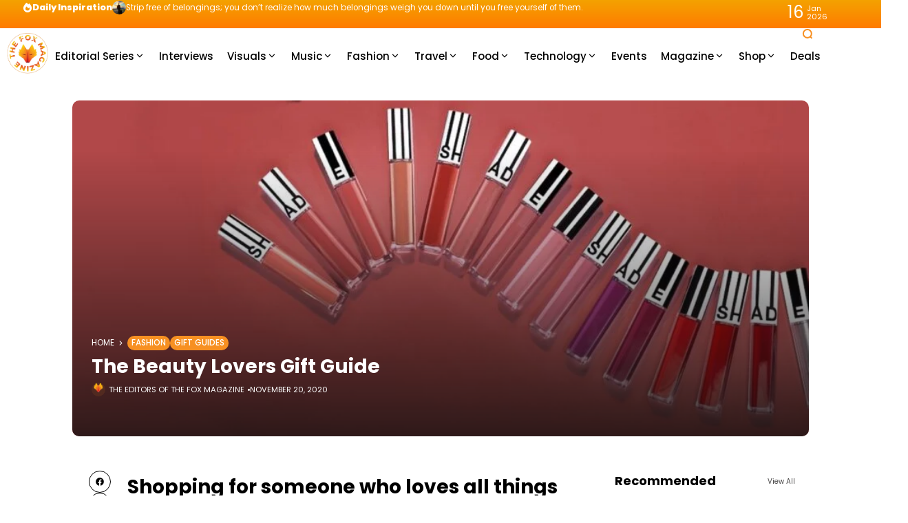

--- FILE ---
content_type: text/html; charset=UTF-8
request_url: https://thefoxmagazine.com/fashion/the-beauty-lovers-gift-guide/
body_size: 49669
content:
<!doctype html>
<html lang="en-US">
<head>
	<meta charset="UTF-8">
	<meta name="viewport" content="width=device-width, initial-scale=1">
	<link rel="profile" href="https://gmpg.org/xfn/11">
	
<!-- Author Meta Tags by Molongui Authorship, visit: https://wordpress.org/plugins/molongui-authorship/ -->
<meta name="author" content="The Editors Of The Fox Magazine">
<!-- /Molongui Authorship -->

<meta name='robots' content='index, follow, max-image-preview:large, max-snippet:-1, max-video-preview:-1' />
	<style>img:is([sizes="auto" i], [sizes^="auto," i]) { contain-intrinsic-size: 3000px 1500px }</style>
	<meta name="description" content="Eye shadow, lipstick, skincare, haircare? Today’s Gift Guide is for the beauty lovers in your life, or yourself!">
	<!-- This site is optimized with the Yoast SEO plugin v25.2 - https://yoast.com/wordpress/plugins/seo/ -->
	<title>The Beauty Lovers Gift Guide | The Fox Magazine</title>
	<meta name="description" content="Eye shadow, lipstick, skincare, haircare? Today’s Gift Guide is for the beauty lovers in your life, or yourself!" />
	<link rel="canonical" href="https://thefoxmagazine.com/fashion/the-beauty-lovers-gift-guide/" />
	<meta property="og:locale" content="en_US" />
	<meta property="og:type" content="article" />
	<meta property="og:title" content="The Beauty Lovers Gift Guide | The Fox Magazine" />
	<meta property="og:description" content="Eye shadow, lipstick, skincare, haircare? Today’s Gift Guide is for the beauty lovers in your life, or yourself!" />
	<meta property="og:url" content="https://thefoxmagazine.com/fashion/the-beauty-lovers-gift-guide/" />
	<meta property="og:site_name" content="The Fox Magazine" />
	<meta property="article:publisher" content="https://www.facebook.com/thefoxmagazine" />
	<meta property="article:author" content="www.facebook.com/thefoxmagazine" />
	<meta property="article:published_time" content="2020-11-21T05:37:27+00:00" />
	<meta property="article:modified_time" content="2025-02-12T13:43:29+00:00" />
	<meta property="og:image" content="https://thefoxmagazine.com/wp-content/uploads/2020/11/Muse-Header-450_a9efba73-b5e0-4e50-8481-08df49fdc9df.v1-1536x532-1.jpg" />
	<meta property="og:image:width" content="1536" />
	<meta property="og:image:height" content="532" />
	<meta property="og:image:type" content="image/jpeg" />
	<meta name="author" content="The Editors Of The Fox Magazine" />
	<meta name="twitter:card" content="summary_large_image" />
	<meta name="twitter:creator" content="@thefoxmag" />
	<meta name="twitter:site" content="@thefoxmag" />
	<meta name="twitter:label1" content="Written by" />
	<meta name="twitter:data1" content="The Editors Of The Fox Magazine" />
	<meta name="twitter:label2" content="Est. reading time" />
	<meta name="twitter:data2" content="7 minutes" />
	<script type="application/ld+json" class="yoast-schema-graph">{"@context":"https://schema.org","@graph":[{"@type":"Article","@id":"https://thefoxmagazine.com/fashion/the-beauty-lovers-gift-guide/#article","isPartOf":{"@id":"https://thefoxmagazine.com/fashion/the-beauty-lovers-gift-guide/"},"author":{"name":"The Editors Of The Fox Magazine","@id":"https://thefoxmagazine.com/#/schema/person/af215352fde515311f2589a32cafe71c"},"headline":"The Beauty Lovers Gift Guide","datePublished":"2020-11-21T05:37:27+00:00","dateModified":"2025-02-12T13:43:29+00:00","mainEntityOfPage":{"@id":"https://thefoxmagazine.com/fashion/the-beauty-lovers-gift-guide/"},"wordCount":1001,"commentCount":1,"publisher":{"@id":"https://thefoxmagazine.com/#organization"},"image":{"@id":"https://thefoxmagazine.com/fashion/the-beauty-lovers-gift-guide/#primaryimage"},"thumbnailUrl":"https://thefoxmagazine.com/wp-content/uploads/2020/11/Muse-Header-450_a9efba73-b5e0-4e50-8481-08df49fdc9df.v1-1536x532-1.jpg","keywords":["Beauty","Beauty Lovers","Body","clean","gift guide","Hair","Haircare","Makeup","organic","Self Care","skin","Skincare"],"articleSection":["Fashion","Gift Guides","Trends"],"inLanguage":"en-US","potentialAction":[{"@type":"CommentAction","name":"Comment","target":["https://thefoxmagazine.com/fashion/the-beauty-lovers-gift-guide/#respond"]}]},{"@type":"WebPage","@id":"https://thefoxmagazine.com/fashion/the-beauty-lovers-gift-guide/","url":"https://thefoxmagazine.com/fashion/the-beauty-lovers-gift-guide/","name":"The Beauty Lovers Gift Guide | The Fox Magazine","isPartOf":{"@id":"https://thefoxmagazine.com/#website"},"primaryImageOfPage":{"@id":"https://thefoxmagazine.com/fashion/the-beauty-lovers-gift-guide/#primaryimage"},"image":{"@id":"https://thefoxmagazine.com/fashion/the-beauty-lovers-gift-guide/#primaryimage"},"thumbnailUrl":"https://thefoxmagazine.com/wp-content/uploads/2020/11/Muse-Header-450_a9efba73-b5e0-4e50-8481-08df49fdc9df.v1-1536x532-1.jpg","datePublished":"2020-11-21T05:37:27+00:00","dateModified":"2025-02-12T13:43:29+00:00","description":"Eye shadow, lipstick, skincare, haircare? Today’s Gift Guide is for the beauty lovers in your life, or yourself!","breadcrumb":{"@id":"https://thefoxmagazine.com/fashion/the-beauty-lovers-gift-guide/#breadcrumb"},"inLanguage":"en-US","potentialAction":[{"@type":"ReadAction","target":["https://thefoxmagazine.com/fashion/the-beauty-lovers-gift-guide/"]}]},{"@type":"ImageObject","inLanguage":"en-US","@id":"https://thefoxmagazine.com/fashion/the-beauty-lovers-gift-guide/#primaryimage","url":"https://thefoxmagazine.com/wp-content/uploads/2020/11/Muse-Header-450_a9efba73-b5e0-4e50-8481-08df49fdc9df.v1-1536x532-1.jpg","contentUrl":"https://thefoxmagazine.com/wp-content/uploads/2020/11/Muse-Header-450_a9efba73-b5e0-4e50-8481-08df49fdc9df.v1-1536x532-1.jpg","width":1536,"height":532},{"@type":"BreadcrumbList","@id":"https://thefoxmagazine.com/fashion/the-beauty-lovers-gift-guide/#breadcrumb","itemListElement":[{"@type":"ListItem","position":1,"name":"Home","item":"https://thefoxmagazine.com/"},{"@type":"ListItem","position":2,"name":"The Beauty Lovers Gift Guide"}]},{"@type":"WebSite","@id":"https://thefoxmagazine.com/#website","url":"https://thefoxmagazine.com/","name":"The Fox Magazine","description":"Dream Bigger With Us.","publisher":{"@id":"https://thefoxmagazine.com/#organization"},"potentialAction":[{"@type":"SearchAction","target":{"@type":"EntryPoint","urlTemplate":"https://thefoxmagazine.com/?s={search_term_string}"},"query-input":{"@type":"PropertyValueSpecification","valueRequired":true,"valueName":"search_term_string"}}],"inLanguage":"en-US"},{"@type":"Organization","@id":"https://thefoxmagazine.com/#organization","name":"The Fox Magazine","url":"https://thefoxmagazine.com/","logo":{"@type":"ImageObject","inLanguage":"en-US","@id":"https://thefoxmagazine.com/#/schema/logo/image/","url":"","contentUrl":"","caption":"The Fox Magazine"},"image":{"@id":"https://thefoxmagazine.com/#/schema/logo/image/"},"sameAs":["https://www.facebook.com/thefoxmagazine","https://x.com/thefoxmag","https://www.instagram.com/thefoxmagazine/","https://www.linkedin.com/company/the-fox-magazine"]},{"@type":"Person","@id":"https://thefoxmagazine.com/#/schema/person/af215352fde515311f2589a32cafe71c","name":"The Editors Of The Fox Magazine","image":{"@type":"ImageObject","inLanguage":"en-US","@id":"https://thefoxmagazine.com/#/schema/person/image/","url":"https://thefoxmagazine.com/wp-content/uploads/2023/10/logomark-e1738692503649.png","contentUrl":"https://thefoxmagazine.com/wp-content/uploads/2023/10/logomark-e1738692503649.png","caption":"The Editors Of The Fox Magazine"},"sameAs":["https://thefoxmagazine.com/","www.facebook.com/thefoxmagazine","www.instagram.com/thefoxmagazine/","https://x.com/thefoxmag"],"url":"https://thefoxmagazine.com/author/ssafox/"}]}</script>
	<!-- / Yoast SEO plugin. -->


<link rel='dns-prefetch' href='//www.googletagmanager.com' />
<link rel='dns-prefetch' href='//stats.wp.com' />
<link rel='dns-prefetch' href='//use.fontawesome.com' />
<link rel='dns-prefetch' href='//fonts.googleapis.com' />
<link rel='dns-prefetch' href='//pagead2.googlesyndication.com' />
<link rel='preconnect' href='https://fonts.gstatic.com' crossorigin />
<link rel="alternate" type="application/rss+xml" title="The Fox Magazine &raquo; Feed" href="https://thefoxmagazine.com/feed/" />
<link rel="alternate" type="application/rss+xml" title="The Fox Magazine &raquo; Comments Feed" href="https://thefoxmagazine.com/comments/feed/" />
<link rel="alternate" type="application/rss+xml" title="The Fox Magazine &raquo; The Beauty Lovers Gift Guide Comments Feed" href="https://thefoxmagazine.com/fashion/the-beauty-lovers-gift-guide/feed/" />

<link rel='stylesheet' id='sbi_styles-css' href='https://thefoxmagazine.com/wp-content/plugins/instagram-feed/css/sbi-styles.min.css?ver=6.9.1' media='all' />
<style id='wp-emoji-styles-inline-css'>

	img.wp-smiley, img.emoji {
		display: inline !important;
		border: none !important;
		box-shadow: none !important;
		height: 1em !important;
		width: 1em !important;
		margin: 0 0.07em !important;
		vertical-align: -0.1em !important;
		background: none !important;
		padding: 0 !important;
	}
</style>
<link rel='stylesheet' id='wp-block-library-css' href='https://thefoxmagazine.com/wp-includes/css/dist/block-library/style.min.css?ver=6.8.1' media='all' />
<style id='classic-theme-styles-inline-css'>
/*! This file is auto-generated */
.wp-block-button__link{color:#fff;background-color:#32373c;border-radius:9999px;box-shadow:none;text-decoration:none;padding:calc(.667em + 2px) calc(1.333em + 2px);font-size:1.125em}.wp-block-file__button{background:#32373c;color:#fff;text-decoration:none}
</style>
<link rel='stylesheet' id='mediaelement-css' href='https://thefoxmagazine.com/wp-includes/js/mediaelement/mediaelementplayer-legacy.min.css?ver=4.2.17' media='all' />
<link rel='stylesheet' id='wp-mediaelement-css' href='https://thefoxmagazine.com/wp-includes/js/mediaelement/wp-mediaelement.min.css?ver=6.8.1' media='all' />
<style id='jetpack-sharing-buttons-style-inline-css'>
.jetpack-sharing-buttons__services-list{display:flex;flex-direction:row;flex-wrap:wrap;gap:0;list-style-type:none;margin:5px;padding:0}.jetpack-sharing-buttons__services-list.has-small-icon-size{font-size:12px}.jetpack-sharing-buttons__services-list.has-normal-icon-size{font-size:16px}.jetpack-sharing-buttons__services-list.has-large-icon-size{font-size:24px}.jetpack-sharing-buttons__services-list.has-huge-icon-size{font-size:36px}@media print{.jetpack-sharing-buttons__services-list{display:none!important}}.editor-styles-wrapper .wp-block-jetpack-sharing-buttons{gap:0;padding-inline-start:0}ul.jetpack-sharing-buttons__services-list.has-background{padding:1.25em 2.375em}
</style>
<style id='font-awesome-svg-styles-default-inline-css'>
.svg-inline--fa {
  display: inline-block;
  height: 1em;
  overflow: visible;
  vertical-align: -.125em;
}
</style>
<link rel='stylesheet' id='font-awesome-svg-styles-css' href='https://thefoxmagazine.com/wp-content/uploads/font-awesome/v5.15.3/css/svg-with-js.css' media='all' />
<style id='font-awesome-svg-styles-inline-css'>
   .wp-block-font-awesome-icon svg::before,
   .wp-rich-text-font-awesome-icon svg::before {content: unset;}
</style>
<style id='global-styles-inline-css'>
:root{--wp--preset--aspect-ratio--square: 1;--wp--preset--aspect-ratio--4-3: 4/3;--wp--preset--aspect-ratio--3-4: 3/4;--wp--preset--aspect-ratio--3-2: 3/2;--wp--preset--aspect-ratio--2-3: 2/3;--wp--preset--aspect-ratio--16-9: 16/9;--wp--preset--aspect-ratio--9-16: 9/16;--wp--preset--color--black: #000000;--wp--preset--color--cyan-bluish-gray: #abb8c3;--wp--preset--color--white: #ffffff;--wp--preset--color--pale-pink: #f78da7;--wp--preset--color--vivid-red: #cf2e2e;--wp--preset--color--luminous-vivid-orange: #ff6900;--wp--preset--color--luminous-vivid-amber: #fcb900;--wp--preset--color--light-green-cyan: #7bdcb5;--wp--preset--color--vivid-green-cyan: #00d084;--wp--preset--color--pale-cyan-blue: #8ed1fc;--wp--preset--color--vivid-cyan-blue: #0693e3;--wp--preset--color--vivid-purple: #9b51e0;--wp--preset--color--accent: #f79022;--wp--preset--color--dark: #161617;--wp--preset--color--light: #ffffff;--wp--preset--gradient--vivid-cyan-blue-to-vivid-purple: linear-gradient(135deg,rgba(6,147,227,1) 0%,rgb(155,81,224) 100%);--wp--preset--gradient--light-green-cyan-to-vivid-green-cyan: linear-gradient(135deg,rgb(122,220,180) 0%,rgb(0,208,130) 100%);--wp--preset--gradient--luminous-vivid-amber-to-luminous-vivid-orange: linear-gradient(135deg,rgba(252,185,0,1) 0%,rgba(255,105,0,1) 100%);--wp--preset--gradient--luminous-vivid-orange-to-vivid-red: linear-gradient(135deg,rgba(255,105,0,1) 0%,rgb(207,46,46) 100%);--wp--preset--gradient--very-light-gray-to-cyan-bluish-gray: linear-gradient(135deg,rgb(238,238,238) 0%,rgb(169,184,195) 100%);--wp--preset--gradient--cool-to-warm-spectrum: linear-gradient(135deg,rgb(74,234,220) 0%,rgb(151,120,209) 20%,rgb(207,42,186) 40%,rgb(238,44,130) 60%,rgb(251,105,98) 80%,rgb(254,248,76) 100%);--wp--preset--gradient--blush-light-purple: linear-gradient(135deg,rgb(255,206,236) 0%,rgb(152,150,240) 100%);--wp--preset--gradient--blush-bordeaux: linear-gradient(135deg,rgb(254,205,165) 0%,rgb(254,45,45) 50%,rgb(107,0,62) 100%);--wp--preset--gradient--luminous-dusk: linear-gradient(135deg,rgb(255,203,112) 0%,rgb(199,81,192) 50%,rgb(65,88,208) 100%);--wp--preset--gradient--pale-ocean: linear-gradient(135deg,rgb(255,245,203) 0%,rgb(182,227,212) 50%,rgb(51,167,181) 100%);--wp--preset--gradient--electric-grass: linear-gradient(135deg,rgb(202,248,128) 0%,rgb(113,206,126) 100%);--wp--preset--gradient--midnight: linear-gradient(135deg,rgb(2,3,129) 0%,rgb(40,116,252) 100%);--wp--preset--font-size--small: 13px;--wp--preset--font-size--medium: 20px;--wp--preset--font-size--large: 36px;--wp--preset--font-size--x-large: 42px;--wp--preset--spacing--20: 0.44rem;--wp--preset--spacing--30: 0.67rem;--wp--preset--spacing--40: 1rem;--wp--preset--spacing--50: 1.5rem;--wp--preset--spacing--60: 2.25rem;--wp--preset--spacing--70: 3.38rem;--wp--preset--spacing--80: 5.06rem;--wp--preset--shadow--natural: 6px 6px 9px rgba(0, 0, 0, 0.2);--wp--preset--shadow--deep: 12px 12px 50px rgba(0, 0, 0, 0.4);--wp--preset--shadow--sharp: 6px 6px 0px rgba(0, 0, 0, 0.2);--wp--preset--shadow--outlined: 6px 6px 0px -3px rgba(255, 255, 255, 1), 6px 6px rgba(0, 0, 0, 1);--wp--preset--shadow--crisp: 6px 6px 0px rgba(0, 0, 0, 1);}:where(.is-layout-flex){gap: 0.5em;}:where(.is-layout-grid){gap: 0.5em;}body .is-layout-flex{display: flex;}.is-layout-flex{flex-wrap: wrap;align-items: center;}.is-layout-flex > :is(*, div){margin: 0;}body .is-layout-grid{display: grid;}.is-layout-grid > :is(*, div){margin: 0;}:where(.wp-block-columns.is-layout-flex){gap: 2em;}:where(.wp-block-columns.is-layout-grid){gap: 2em;}:where(.wp-block-post-template.is-layout-flex){gap: 1.25em;}:where(.wp-block-post-template.is-layout-grid){gap: 1.25em;}.has-black-color{color: var(--wp--preset--color--black) !important;}.has-cyan-bluish-gray-color{color: var(--wp--preset--color--cyan-bluish-gray) !important;}.has-white-color{color: var(--wp--preset--color--white) !important;}.has-pale-pink-color{color: var(--wp--preset--color--pale-pink) !important;}.has-vivid-red-color{color: var(--wp--preset--color--vivid-red) !important;}.has-luminous-vivid-orange-color{color: var(--wp--preset--color--luminous-vivid-orange) !important;}.has-luminous-vivid-amber-color{color: var(--wp--preset--color--luminous-vivid-amber) !important;}.has-light-green-cyan-color{color: var(--wp--preset--color--light-green-cyan) !important;}.has-vivid-green-cyan-color{color: var(--wp--preset--color--vivid-green-cyan) !important;}.has-pale-cyan-blue-color{color: var(--wp--preset--color--pale-cyan-blue) !important;}.has-vivid-cyan-blue-color{color: var(--wp--preset--color--vivid-cyan-blue) !important;}.has-vivid-purple-color{color: var(--wp--preset--color--vivid-purple) !important;}.has-black-background-color{background-color: var(--wp--preset--color--black) !important;}.has-cyan-bluish-gray-background-color{background-color: var(--wp--preset--color--cyan-bluish-gray) !important;}.has-white-background-color{background-color: var(--wp--preset--color--white) !important;}.has-pale-pink-background-color{background-color: var(--wp--preset--color--pale-pink) !important;}.has-vivid-red-background-color{background-color: var(--wp--preset--color--vivid-red) !important;}.has-luminous-vivid-orange-background-color{background-color: var(--wp--preset--color--luminous-vivid-orange) !important;}.has-luminous-vivid-amber-background-color{background-color: var(--wp--preset--color--luminous-vivid-amber) !important;}.has-light-green-cyan-background-color{background-color: var(--wp--preset--color--light-green-cyan) !important;}.has-vivid-green-cyan-background-color{background-color: var(--wp--preset--color--vivid-green-cyan) !important;}.has-pale-cyan-blue-background-color{background-color: var(--wp--preset--color--pale-cyan-blue) !important;}.has-vivid-cyan-blue-background-color{background-color: var(--wp--preset--color--vivid-cyan-blue) !important;}.has-vivid-purple-background-color{background-color: var(--wp--preset--color--vivid-purple) !important;}.has-black-border-color{border-color: var(--wp--preset--color--black) !important;}.has-cyan-bluish-gray-border-color{border-color: var(--wp--preset--color--cyan-bluish-gray) !important;}.has-white-border-color{border-color: var(--wp--preset--color--white) !important;}.has-pale-pink-border-color{border-color: var(--wp--preset--color--pale-pink) !important;}.has-vivid-red-border-color{border-color: var(--wp--preset--color--vivid-red) !important;}.has-luminous-vivid-orange-border-color{border-color: var(--wp--preset--color--luminous-vivid-orange) !important;}.has-luminous-vivid-amber-border-color{border-color: var(--wp--preset--color--luminous-vivid-amber) !important;}.has-light-green-cyan-border-color{border-color: var(--wp--preset--color--light-green-cyan) !important;}.has-vivid-green-cyan-border-color{border-color: var(--wp--preset--color--vivid-green-cyan) !important;}.has-pale-cyan-blue-border-color{border-color: var(--wp--preset--color--pale-cyan-blue) !important;}.has-vivid-cyan-blue-border-color{border-color: var(--wp--preset--color--vivid-cyan-blue) !important;}.has-vivid-purple-border-color{border-color: var(--wp--preset--color--vivid-purple) !important;}.has-vivid-cyan-blue-to-vivid-purple-gradient-background{background: var(--wp--preset--gradient--vivid-cyan-blue-to-vivid-purple) !important;}.has-light-green-cyan-to-vivid-green-cyan-gradient-background{background: var(--wp--preset--gradient--light-green-cyan-to-vivid-green-cyan) !important;}.has-luminous-vivid-amber-to-luminous-vivid-orange-gradient-background{background: var(--wp--preset--gradient--luminous-vivid-amber-to-luminous-vivid-orange) !important;}.has-luminous-vivid-orange-to-vivid-red-gradient-background{background: var(--wp--preset--gradient--luminous-vivid-orange-to-vivid-red) !important;}.has-very-light-gray-to-cyan-bluish-gray-gradient-background{background: var(--wp--preset--gradient--very-light-gray-to-cyan-bluish-gray) !important;}.has-cool-to-warm-spectrum-gradient-background{background: var(--wp--preset--gradient--cool-to-warm-spectrum) !important;}.has-blush-light-purple-gradient-background{background: var(--wp--preset--gradient--blush-light-purple) !important;}.has-blush-bordeaux-gradient-background{background: var(--wp--preset--gradient--blush-bordeaux) !important;}.has-luminous-dusk-gradient-background{background: var(--wp--preset--gradient--luminous-dusk) !important;}.has-pale-ocean-gradient-background{background: var(--wp--preset--gradient--pale-ocean) !important;}.has-electric-grass-gradient-background{background: var(--wp--preset--gradient--electric-grass) !important;}.has-midnight-gradient-background{background: var(--wp--preset--gradient--midnight) !important;}.has-small-font-size{font-size: var(--wp--preset--font-size--small) !important;}.has-medium-font-size{font-size: var(--wp--preset--font-size--medium) !important;}.has-large-font-size{font-size: var(--wp--preset--font-size--large) !important;}.has-x-large-font-size{font-size: var(--wp--preset--font-size--x-large) !important;}
:where(.wp-block-post-template.is-layout-flex){gap: 1.25em;}:where(.wp-block-post-template.is-layout-grid){gap: 1.25em;}
:where(.wp-block-columns.is-layout-flex){gap: 2em;}:where(.wp-block-columns.is-layout-grid){gap: 2em;}
:root :where(.wp-block-pullquote){font-size: 1.5em;line-height: 1.6;}
</style>
<link rel='stylesheet' id='secure-copy-content-protection-public-css' href='https://thefoxmagazine.com/wp-content/plugins/secure-copy-content-protection/public/css/secure-copy-content-protection-public.css?ver=4.7.0' media='all' />
<link rel='stylesheet' id='th90-style-css' href='https://thefoxmagazine.com/wp-content/themes/atlas/style.css?ver=2.1.1' media='all' />
<style id='th90-style-inline-css'>
:root{--primary_text-font-family: "Poppins";--primary_text-font-weight: 400;--primary_text-font-style: ;--primary_text-font-size: 14px;--primary_text-letter-spacing: 0em;--primary_text-line-height: 1.7;--second_text-font-family: "Poppins";--second_text-font-weight: 400;--second_text-font-style: ;--second_text-text-transform: ;--second_text-font-size: 12px;--second_text-letter-spacing: 0em;--second_text-line-height: 1.5;--font_heading-font-family: "Poppins";--font_heading-font-weight: 700;--font_heading-font-style: ;--font_heading-text-transform: ;--font_heading-line-height: ;--font_heading-letter-spacing: ;--post_content_typo-font-size: ;--post_content_typo-letter-spacing: ;--post_content_typo-line-height: ;}
</style>
<link rel='stylesheet' id='elementor-frontend-css' href='https://thefoxmagazine.com/wp-content/plugins/elementor/assets/css/frontend.min.css?ver=3.29.1' media='all' />
<style id='elementor-frontend-inline-css'>
.elementor-kit-126504{--e-global-color-primary:#6EC1E4;--e-global-color-secondary:#54595F;--e-global-color-text:#7A7A7A;--e-global-color-accent:#61CE70;--e-global-typography-primary-font-family:"Roboto";--e-global-typography-primary-font-weight:600;--e-global-typography-secondary-font-family:"Roboto Slab";--e-global-typography-secondary-font-weight:400;--e-global-typography-text-font-family:"Roboto";--e-global-typography-text-font-weight:400;--e-global-typography-accent-font-family:"Roboto";--e-global-typography-accent-font-weight:500;}.elementor-section.elementor-section-boxed > .elementor-container{max-width:1140px;}.e-con{--container-max-width:1140px;}.elementor-widget:not(:last-child){margin-block-end:20px;}.elementor-element{--widgets-spacing:20px 20px;--widgets-spacing-row:20px;--widgets-spacing-column:20px;}{}h1.entry-title{display:var(--page-title-display);}@media(max-width:1024px){.elementor-section.elementor-section-boxed > .elementor-container{max-width:1024px;}.e-con{--container-max-width:1024px;}}@media(max-width:767px){.elementor-section.elementor-section-boxed > .elementor-container{max-width:767px;}.e-con{--container-max-width:767px;}}
.elementor-50 .elementor-element.elementor-element-2b919b5{--display:flex;--min-height:80px;--flex-direction:row;--container-widget-width:initial;--container-widget-height:100%;--container-widget-flex-grow:1;--container-widget-align-self:stretch;--flex-wrap-mobile:wrap;--gap:0px 0px;--row-gap:0px;--column-gap:0px;--overlay-opacity:1;}.elementor-50 .elementor-element.elementor-element-2b919b5:not(.elementor-motion-effects-element-type-background), .elementor-50 .elementor-element.elementor-element-2b919b5 > .elementor-motion-effects-container > .elementor-motion-effects-layer{background-color:#FFFFFF;}.elementor-50 .elementor-element.elementor-element-2b919b5::before, .elementor-50 .elementor-element.elementor-element-2b919b5 > .elementor-background-video-container::before, .elementor-50 .elementor-element.elementor-element-2b919b5 > .e-con-inner > .elementor-background-video-container::before, .elementor-50 .elementor-element.elementor-element-2b919b5 > .elementor-background-slideshow::before, .elementor-50 .elementor-element.elementor-element-2b919b5 > .e-con-inner > .elementor-background-slideshow::before, .elementor-50 .elementor-element.elementor-element-2b919b5 > .elementor-motion-effects-container > .elementor-motion-effects-layer::before{background-color:#FFFFFF;--background-overlay:'';}.elementor-50 .elementor-element.elementor-element-28a373f{--display:flex;--flex-direction:row;--container-widget-width:calc( ( 1 - var( --container-widget-flex-grow ) ) * 100% );--container-widget-height:100%;--container-widget-flex-grow:1;--container-widget-align-self:stretch;--flex-wrap-mobile:wrap;--justify-content:flex-start;--align-items:center;--gap:30px 30px;--row-gap:30px;--column-gap:30px;}.elementor-50 .elementor-element.elementor-element-28a373f.e-con{--flex-grow:0;--flex-shrink:0;}.elementor-50 .elementor-element.elementor-element-a9e0681.elementor-element{--flex-grow:0;--flex-shrink:0;}.elementor-50 .elementor-element.elementor-element-644a108{width:var( --container-widget-width, 85.681% );max-width:85.681%;--container-widget-width:85.681%;--container-widget-flex-grow:0;}.elementor-50 .elementor-element.elementor-element-644a108.elementor-element{--flex-grow:0;--flex-shrink:0;}.elementor-50 .elementor-element.elementor-element-644a108 .navmain-wrap{height:80px;}.elementor-50 .elementor-element.elementor-element-644a108 ul.nav-main > li > .menu-item-space{width:20px;}.elementor-50 .elementor-element.elementor-element-644a108 ul.nav-main > li > a{font-size:15px;}.elementor-50 .elementor-element.elementor-element-644a108 ul.nav-main ul.sub-menu{width:150px;}.elementor-50 .elementor-element.elementor-element-d5be0a3{--display:flex;--flex-direction:row;--container-widget-width:calc( ( 1 - var( --container-widget-flex-grow ) ) * 100% );--container-widget-height:100%;--container-widget-flex-grow:1;--container-widget-align-self:stretch;--flex-wrap-mobile:wrap;--justify-content:flex-end;--align-items:center;}.elementor-50 .elementor-element.elementor-element-d5be0a3.e-con{--flex-grow:0;--flex-shrink:0;}.elementor-50 .elementor-element.elementor-element-459d323 .icon-svg{font-size:16px;}.elementor-50 .elementor-element.elementor-element-bd3daae{--display:flex;--flex-direction:row;--container-widget-width:calc( ( 1 - var( --container-widget-flex-grow ) ) * 100% );--container-widget-height:100%;--container-widget-flex-grow:1;--container-widget-align-self:stretch;--flex-wrap-mobile:wrap;--justify-content:flex-end;--align-items:center;}.elementor-50 .elementor-element.elementor-element-bd3daae.e-con{--flex-grow:0;--flex-shrink:0;}@media(min-width:768px){.elementor-50 .elementor-element.elementor-element-28a373f{--width:91.016%;}.elementor-50 .elementor-element.elementor-element-d5be0a3{--width:7.449%;}.elementor-50 .elementor-element.elementor-element-bd3daae{--width:4.544%;}}
.elementor-75 .elementor-element.elementor-element-5e3437b{--display:flex;--min-height:41px;--flex-direction:row;--container-widget-width:calc( ( 1 - var( --container-widget-flex-grow ) ) * 100% );--container-widget-height:100%;--container-widget-flex-grow:1;--container-widget-align-self:stretch;--flex-wrap-mobile:wrap;--justify-content:space-between;--align-items:center;--gap:0px 0px;--row-gap:0px;--column-gap:0px;--margin-top:0px;--margin-bottom:0px;--margin-left:0px;--margin-right:0px;}.elementor-75 .elementor-element.elementor-element-5e3437b:not(.elementor-motion-effects-element-type-background), .elementor-75 .elementor-element.elementor-element-5e3437b > .elementor-motion-effects-container > .elementor-motion-effects-layer{background-color:transparent;background-image:linear-gradient(180deg, #F4A200 0%, #FF7B00 100%);}.elementor-75 .elementor-element.elementor-element-2234d42{--display:flex;--flex-direction:row;--container-widget-width:initial;--container-widget-height:100%;--container-widget-flex-grow:1;--container-widget-align-self:stretch;--flex-wrap-mobile:wrap;--justify-content:flex-start;}.elementor-75 .elementor-element.elementor-element-2234d42.e-con{--flex-grow:0;--flex-shrink:0;}.elementor-75 .elementor-element.elementor-element-c961667 > .elementor-widget-container{margin:0px 0px 0px 33px;padding:0px 0px 0px 0px;}.elementor-75 .elementor-element.elementor-element-c961667 .post-ticker .entry-title{font-size:0.85rem;font-weight:400;}.elementor-75 .elementor-element.elementor-element-c961667 .ticker-head h4{font-weight:800;}.elementor-75 .elementor-element.elementor-element-768e921{--display:flex;--flex-direction:row;--container-widget-width:initial;--container-widget-height:100%;--container-widget-flex-grow:1;--container-widget-align-self:stretch;--flex-wrap-mobile:wrap;--justify-content:flex-end;}.elementor-75 .elementor-element.elementor-element-23a2a08 > .elementor-widget-container{margin:0px 44px 0px 0px;}@media(min-width:768px){.elementor-75 .elementor-element.elementor-element-2234d42{--width:89.384%;}.elementor-75 .elementor-element.elementor-element-768e921{--width:50%;}}@media(max-width:767px){.elementor-75 .elementor-element.elementor-element-5e3437b{--margin-top:-1px;--margin-bottom:0px;--margin-left:0px;--margin-right:0px;}.elementor-75 .elementor-element.elementor-element-2234d42{--flex-direction:row;--container-widget-width:initial;--container-widget-height:100%;--container-widget-flex-grow:1;--container-widget-align-self:stretch;--flex-wrap-mobile:wrap;--justify-content:center;}.elementor-75 .elementor-element.elementor-element-c961667 > .elementor-widget-container{margin:0px 0px 0px 33px;}}
.elementor-65 .elementor-element.elementor-element-c7e04fb{--display:flex;--min-height:80px;--flex-direction:row;--container-widget-width:calc( ( 1 - var( --container-widget-flex-grow ) ) * 100% );--container-widget-height:100%;--container-widget-flex-grow:1;--container-widget-align-self:stretch;--flex-wrap-mobile:wrap;--justify-content:space-around;--align-items:center;--gap:0px 0px;--row-gap:0px;--column-gap:0px;}.elementor-65 .elementor-element.elementor-element-0875389{--display:flex;--flex-direction:row;--container-widget-width:calc( ( 1 - var( --container-widget-flex-grow ) ) * 100% );--container-widget-height:100%;--container-widget-flex-grow:1;--container-widget-align-self:stretch;--flex-wrap-mobile:wrap;--justify-content:flex-start;--align-items:center;}.elementor-65 .elementor-element.elementor-element-ed52804{--display:flex;--flex-direction:row;--container-widget-width:calc( ( 1 - var( --container-widget-flex-grow ) ) * 100% );--container-widget-height:100%;--container-widget-flex-grow:1;--container-widget-align-self:stretch;--flex-wrap-mobile:wrap;--justify-content:center;--align-items:center;}.elementor-65 .elementor-element.elementor-element-df44827{--display:flex;--flex-direction:row;--container-widget-width:calc( ( 1 - var( --container-widget-flex-grow ) ) * 100% );--container-widget-height:100%;--container-widget-flex-grow:1;--container-widget-align-self:stretch;--flex-wrap-mobile:wrap;--justify-content:flex-end;--align-items:center;}.elementor-65 .elementor-element.elementor-element-f268c55 .icon-svg{font-size:18px;}@media(min-width:768px){.elementor-65 .elementor-element.elementor-element-0875389{--width:25%;}.elementor-65 .elementor-element.elementor-element-ed52804{--width:50%;}.elementor-65 .elementor-element.elementor-element-df44827{--width:25%;}}@media(max-width:767px){.elementor-65 .elementor-element.elementor-element-c7e04fb{--flex-wrap:nowrap;}}
.elementor-71 .elementor-element.elementor-element-05fdc15{--display:flex;--flex-direction:column;--container-widget-width:100%;--container-widget-height:initial;--container-widget-flex-grow:0;--container-widget-align-self:initial;--flex-wrap-mobile:wrap;--margin-top:40px;--margin-bottom:40px;--margin-left:0px;--margin-right:0px;}.elementor-71 .elementor-element.elementor-element-f5ba95e .block-egallery .egallery-item{width:calc(100%/6);padding:calc(20px/2);}.elementor-71 .elementor-element.elementor-element-f5ba95e .block-egallery{margin:calc((20px/2) * -1);}.elementor-71 .elementor-element.elementor-element-f5ba95e .block-egallery .thumb-container{border-radius:10px;}.elementor-71 .elementor-element.elementor-element-f9ce5a6{--display:flex;--flex-direction:column;--container-widget-width:100%;--container-widget-height:initial;--container-widget-flex-grow:0;--container-widget-align-self:initial;--flex-wrap-mobile:wrap;}.elementor-71 .elementor-element.elementor-element-eb1f08a > .elementor-widget-container{padding:0px 0px 15px 0px;}.elementor-71 .elementor-element.elementor-element-eb1f08a.elementor-element{--align-self:center;--flex-grow:1;--flex-shrink:1;}.elementor-71 .elementor-element.elementor-element-eb1f08a .navmain-wrap{height:11px;}.elementor-71 .elementor-element.elementor-element-eb1f08a ul.nav-main > li > .menu-item-space{width:11px;}.elementor-71 .elementor-element.elementor-element-eb1f08a ul.nav-main > li > a{font-size:11px;}.elementor-71 .elementor-element.elementor-element-eb1f08a ul.nav-main ul.sub-menu{width:150px;}.elementor-71 .elementor-element.elementor-element-7e36c45.elementor-element{--align-self:center;}.elementor-71 .elementor-element.elementor-element-c82567d.elementor-element{--flex-grow:1;--flex-shrink:0;}.elementor-71 .elementor-element.elementor-element-5a40c97 .copyright-wrapper a, .elementor-71 .elementor-element.elementor-element-5a40c97 .copyright-wrapper{font-size:0.92em;}.elementor-71 .elementor-element.elementor-element-f0042fe{--display:flex;--flex-direction:column;--container-widget-width:100%;--container-widget-height:initial;--container-widget-flex-grow:0;--container-widget-align-self:initial;--flex-wrap-mobile:wrap;}.elementor-71 .elementor-element.elementor-element-7bc6ded{--spacer-size:25px;}@media(max-width:767px){.elementor-71 .elementor-element.elementor-element-05fdc15{--flex-wrap:nowrap;}.elementor-71 .elementor-element.elementor-element-f5ba95e .block-egallery .egallery-item{width:calc(100%/3);}}
.elementor-72 .elementor-element.elementor-element-15bcfd0{--display:flex;--flex-direction:column;--container-widget-width:100%;--container-widget-height:initial;--container-widget-flex-grow:0;--container-widget-align-self:initial;--flex-wrap-mobile:wrap;--gap:30px 30px;--row-gap:30px;--column-gap:30px;}.elementor-72 .elementor-element.elementor-element-8748d02 .posts-columns .post-item{width:calc(100%/1);}.elementor-72 .elementor-element.elementor-element-8748d02 .posts-list{margin-bottom:-20px;}.elementor-72 .elementor-element.elementor-element-8748d02 .posts-list > *{margin-bottom:20px;}.elementor-72 .elementor-element.elementor-element-8748d02 .post-item:not(:first-child) > *::before{top:calc((20px / 2) * -1);}.elementor-72 .elementor-element.elementor-element-8748d02 .post-list-columns{margin-left:calc((20px/2)*-1);margin-right:calc((20px/2)*-1);}.elementor-72 .elementor-element.elementor-element-8748d02 .post-list-columns > *{padding-left:calc(20px/2);padding-right:calc(20px/2);}.elementor-72 .elementor-element.elementor-element-8748d02 .post-small .post-small-thumbnail{min-width:72px;}.elementor-72 .elementor-element.elementor-element-8748d02 .entry-title{font-size:0.9em;}.elementor-72 .elementor-element.elementor-element-3574928{--display:flex;--flex-direction:column;--container-widget-width:100%;--container-widget-height:initial;--container-widget-flex-grow:0;--container-widget-align-self:initial;--flex-wrap-mobile:wrap;}
.elementor-69 .elementor-element.elementor-element-d64a1d5{--display:flex;}.elementor-69 .elementor-element.elementor-element-a06cbff .slick-list{margin-left:calc((20px/2)*-1);margin-right:calc((20px/2)*-1);}.elementor-69 .elementor-element.elementor-element-a06cbff .slick-slide{margin-left:calc(20px/2);margin-right:calc(20px/2);}.elementor-69 .elementor-element.elementor-element-a06cbff .slick-slider:not(.slick-initialized){gap:20px;}.elementor-69 .elementor-element.elementor-element-a06cbff .slider-arrow .button .icon-svg{font-size:18px !important;}
</style>
<link rel='stylesheet' id='sbistyles-css' href='https://thefoxmagazine.com/wp-content/plugins/instagram-feed/css/sbi-styles.min.css?ver=6.9.1' media='all' />
<link rel='stylesheet' id='font-awesome-official-css' href='https://use.fontawesome.com/releases/v5.15.3/css/all.css' media='all' integrity="sha384-SZXxX4whJ79/gErwcOYf+zWLeJdY/qpuqC4cAa9rOGUstPomtqpuNWT9wdPEn2fk" crossorigin="anonymous" />
<link rel="preload" as="style" href="https://fonts.googleapis.com/css?family=Poppins:100,200,300,400,500,600,700,800,900,100italic,200italic,300italic,400italic,500italic,600italic,700italic,800italic,900italic&#038;display=swap&#038;ver=1741904273" /><link rel="stylesheet" href="https://fonts.googleapis.com/css?family=Poppins:100,200,300,400,500,600,700,800,900,100italic,200italic,300italic,400italic,500italic,600italic,700italic,800italic,900italic&#038;display=swap&#038;ver=1741904273" media="print" onload="this.media='all'"><noscript><link rel="stylesheet" href="https://fonts.googleapis.com/css?family=Poppins:100,200,300,400,500,600,700,800,900,100italic,200italic,300italic,400italic,500italic,600italic,700italic,800italic,900italic&#038;display=swap&#038;ver=1741904273" /></noscript><link rel='stylesheet' id='font-awesome-official-v4shim-css' href='https://use.fontawesome.com/releases/v5.15.3/css/v4-shims.css' media='all' integrity="sha384-C2B+KlPW+WkR0Ld9loR1x3cXp7asA0iGVodhCoJ4hwrWm/d9qKS59BGisq+2Y0/D" crossorigin="anonymous" />
<style id='font-awesome-official-v4shim-inline-css'>
@font-face {
font-family: "FontAwesome";
font-display: block;
src: url("https://use.fontawesome.com/releases/v5.15.3/webfonts/fa-brands-400.eot"),
		url("https://use.fontawesome.com/releases/v5.15.3/webfonts/fa-brands-400.eot?#iefix") format("embedded-opentype"),
		url("https://use.fontawesome.com/releases/v5.15.3/webfonts/fa-brands-400.woff2") format("woff2"),
		url("https://use.fontawesome.com/releases/v5.15.3/webfonts/fa-brands-400.woff") format("woff"),
		url("https://use.fontawesome.com/releases/v5.15.3/webfonts/fa-brands-400.ttf") format("truetype"),
		url("https://use.fontawesome.com/releases/v5.15.3/webfonts/fa-brands-400.svg#fontawesome") format("svg");
}

@font-face {
font-family: "FontAwesome";
font-display: block;
src: url("https://use.fontawesome.com/releases/v5.15.3/webfonts/fa-solid-900.eot"),
		url("https://use.fontawesome.com/releases/v5.15.3/webfonts/fa-solid-900.eot?#iefix") format("embedded-opentype"),
		url("https://use.fontawesome.com/releases/v5.15.3/webfonts/fa-solid-900.woff2") format("woff2"),
		url("https://use.fontawesome.com/releases/v5.15.3/webfonts/fa-solid-900.woff") format("woff"),
		url("https://use.fontawesome.com/releases/v5.15.3/webfonts/fa-solid-900.ttf") format("truetype"),
		url("https://use.fontawesome.com/releases/v5.15.3/webfonts/fa-solid-900.svg#fontawesome") format("svg");
}

@font-face {
font-family: "FontAwesome";
font-display: block;
src: url("https://use.fontawesome.com/releases/v5.15.3/webfonts/fa-regular-400.eot"),
		url("https://use.fontawesome.com/releases/v5.15.3/webfonts/fa-regular-400.eot?#iefix") format("embedded-opentype"),
		url("https://use.fontawesome.com/releases/v5.15.3/webfonts/fa-regular-400.woff2") format("woff2"),
		url("https://use.fontawesome.com/releases/v5.15.3/webfonts/fa-regular-400.woff") format("woff"),
		url("https://use.fontawesome.com/releases/v5.15.3/webfonts/fa-regular-400.ttf") format("truetype"),
		url("https://use.fontawesome.com/releases/v5.15.3/webfonts/fa-regular-400.svg#fontawesome") format("svg");
unicode-range: U+F004-F005,U+F007,U+F017,U+F022,U+F024,U+F02E,U+F03E,U+F044,U+F057-F059,U+F06E,U+F070,U+F075,U+F07B-F07C,U+F080,U+F086,U+F089,U+F094,U+F09D,U+F0A0,U+F0A4-F0A7,U+F0C5,U+F0C7-F0C8,U+F0E0,U+F0EB,U+F0F3,U+F0F8,U+F0FE,U+F111,U+F118-F11A,U+F11C,U+F133,U+F144,U+F146,U+F14A,U+F14D-F14E,U+F150-F152,U+F15B-F15C,U+F164-F165,U+F185-F186,U+F191-F192,U+F1AD,U+F1C1-F1C9,U+F1CD,U+F1D8,U+F1E3,U+F1EA,U+F1F6,U+F1F9,U+F20A,U+F247-F249,U+F24D,U+F254-F25B,U+F25D,U+F267,U+F271-F274,U+F279,U+F28B,U+F28D,U+F2B5-F2B6,U+F2B9,U+F2BB,U+F2BD,U+F2C1-F2C2,U+F2D0,U+F2D2,U+F2DC,U+F2ED,U+F328,U+F358-F35B,U+F3A5,U+F3D1,U+F410,U+F4AD;
}
</style>
<script src="https://thefoxmagazine.com/wp-includes/js/jquery/jquery.min.js?ver=3.7.1" id="jquery-core-js"></script>
<script src="https://thefoxmagazine.com/wp-includes/js/jquery/jquery-migrate.min.js?ver=3.4.1" id="jquery-migrate-js"></script>

<!-- Google tag (gtag.js) snippet added by Site Kit -->

<!-- Google Analytics snippet added by Site Kit -->
<script src="https://www.googletagmanager.com/gtag/js?id=GT-5R4NNWB" id="google_gtagjs-js" async></script>
<script id="google_gtagjs-js-after">
window.dataLayer = window.dataLayer || [];function gtag(){dataLayer.push(arguments);}
gtag("set","linker",{"domains":["thefoxmagazine.com"]});
gtag("js", new Date());
gtag("set", "developer_id.dZTNiMT", true);
gtag("config", "GT-5R4NNWB");
</script>

<!-- End Google tag (gtag.js) snippet added by Site Kit -->
<link rel="https://api.w.org/" href="https://thefoxmagazine.com/wp-json/" /><link rel="alternate" title="JSON" type="application/json" href="https://thefoxmagazine.com/wp-json/wp/v2/posts/116678" /><link rel="EditURI" type="application/rsd+xml" title="RSD" href="https://thefoxmagazine.com/xmlrpc.php?rsd" />
<meta name="generator" content="WordPress 6.8.1" />
<link rel='shortlink' href='https://thefoxmagazine.com/?p=116678' />
<link rel="alternate" title="oEmbed (JSON)" type="application/json+oembed" href="https://thefoxmagazine.com/wp-json/oembed/1.0/embed?url=https%3A%2F%2Fthefoxmagazine.com%2Ffashion%2Fthe-beauty-lovers-gift-guide%2F" />
<link rel="alternate" title="oEmbed (XML)" type="text/xml+oembed" href="https://thefoxmagazine.com/wp-json/oembed/1.0/embed?url=https%3A%2F%2Fthefoxmagazine.com%2Ffashion%2Fthe-beauty-lovers-gift-guide%2F&#038;format=xml" />
<style>.eafl-disclaimer-small{font-size:.8em}.eafl-disclaimer-smaller{font-size:.6em}</style><meta name="generator" content="Site Kit by Google 1.154.0" />	<style>img#wpstats{display:none}</style>
		            <style>
                .molongui-disabled-link
                {
                    border-bottom: none !important;
                    text-decoration: none !important;
                    color: inherit !important;
                    cursor: inherit !important;
                }
                .molongui-disabled-link:hover,
                .molongui-disabled-link:hover span
                {
                    border-bottom: none !important;
                    text-decoration: none !important;
                    color: inherit !important;
                    cursor: inherit !important;
                }
            </style>
            <meta name="generator" content="Redux 4.5.6" /><script type="application/ld+json">{"@context":"https:\/\/schema.org","@type":"WebSite","@id":"https:\/\/thefoxmagazine.com\/#website","url":"https:\/\/thefoxmagazine.com\/","name":"The Fox Magazine","potentialAction":{"@type":"SearchAction","target":"https:\/\/thefoxmagazine.com\/?s={search_term_string}","query-input":"required name=search_term_string"}}</script>

<!-- Google AdSense meta tags added by Site Kit -->
<meta name="google-adsense-platform-account" content="ca-host-pub-2644536267352236">
<meta name="google-adsense-platform-domain" content="sitekit.withgoogle.com">
<!-- End Google AdSense meta tags added by Site Kit -->
<meta name="generator" content="Elementor 3.29.1; features: additional_custom_breakpoints, e_local_google_fonts; settings: css_print_method-internal, google_font-enabled, font_display-auto">
			<style>
				.e-con.e-parent:nth-of-type(n+4):not(.e-lazyloaded):not(.e-no-lazyload),
				.e-con.e-parent:nth-of-type(n+4):not(.e-lazyloaded):not(.e-no-lazyload) * {
					background-image: none !important;
				}
				@media screen and (max-height: 1024px) {
					.e-con.e-parent:nth-of-type(n+3):not(.e-lazyloaded):not(.e-no-lazyload),
					.e-con.e-parent:nth-of-type(n+3):not(.e-lazyloaded):not(.e-no-lazyload) * {
						background-image: none !important;
					}
				}
				@media screen and (max-height: 640px) {
					.e-con.e-parent:nth-of-type(n+2):not(.e-lazyloaded):not(.e-no-lazyload),
					.e-con.e-parent:nth-of-type(n+2):not(.e-lazyloaded):not(.e-no-lazyload) * {
						background-image: none !important;
					}
				}
			</style>
			
<!-- Google AdSense snippet added by Site Kit -->
<script async src="https://pagead2.googlesyndication.com/pagead/js/adsbygoogle.js?client=ca-pub-1342970508408123&amp;host=ca-host-pub-2644536267352236" crossorigin="anonymous"></script>

<!-- End Google AdSense snippet added by Site Kit -->
<link rel="icon" href="https://thefoxmagazine.com/wp-content/uploads/2017/02/cropped-imageedit_1_5906990978.png" sizes="32x32" />
<link rel="icon" href="https://thefoxmagazine.com/wp-content/uploads/2017/02/cropped-imageedit_1_5906990978.png" sizes="192x192" />
<link rel="apple-touch-icon" href="https://thefoxmagazine.com/wp-content/uploads/2017/02/cropped-imageedit_1_5906990978.png" />
<meta name="msapplication-TileImage" content="https://thefoxmagazine.com/wp-content/uploads/2017/02/cropped-imageedit_1_5906990978.png" />
<style id="th90_options-dynamic-css" title="dynamic-css" class="redux-options-output">:root{--site_width:1070;--content_width:69;--box_radius:10;--button_radius:10;--image_radius:10;--light-bg-color:#ffffff;--light-sec-bg-color:#ffffff;--light-text-color-color:#202124;--light-text-color-alpha:1;--light-text-color-rgba:rgba(32,33,36,1);--light-text-color-heavier-color:#000000;--light-text-color-heavier-alpha:1;--light-text-color-heavier-rgba:rgba(0,0,0,1);--light-text-color-lighter-color:#434141;--light-text-color-lighter-alpha:1;--light-text-color-lighter-rgba:rgba(67,65,65,1);--light-line-color-color:#000000;--light-line-color-alpha:1;--light-line-color-rgba:rgba(0,0,0,1);--light-submenu-bg-color:#ffffff;--light-submenu-bg-alpha:1;--light-submenu-bg-rgba:rgba(255,255,255,1);--dark-bg-color:#1c1c1c;--dark-sec-bg-color:#161617;--dark-text-color-color:#ffffff;--dark-text-color-alpha:1;--dark-text-color-rgba:rgba(255,255,255,1);--dark-text-color-heavier-color:#ffffff;--dark-text-color-heavier-alpha:1;--dark-text-color-heavier-rgba:rgba(255,255,255,1);--dark-text-color-lighter-color:#ffffff;--dark-text-color-lighter-alpha:0.6;--dark-text-color-lighter-rgba:rgba(255,255,255,0.6);--dark-line-color-color:#ffffff;--dark-line-color-alpha:0.1;--dark-line-color-rgba:rgba(255,255,255,0.1);--dark-submenu-bg-color:#000000;--dark-submenu-bg-alpha:1;--dark-submenu-bg-rgba:rgba(0,0,0,1);--color-accent:#f79022;--color-accent-text:#ffffff;--h1_desktop-font-size:28px;--h2_desktop-font-size:24px;--h3_desktop-font-size:21px;--h4_desktop-font-size:18px;--h5_desktop-font-size:16px;--h6_desktop-font-size:14px;--h1_tablet-font-size:28px;--h2_tablet-font-size:24px;--h3_tablet-font-size:21px;--h4_tablet-font-size:18px;--h5_tablet-font-size:16px;--h6_tablet-font-size:14px;--h1_mobile-font-size:28px;--h2_mobile-font-size:24px;--h3_mobile-font-size:21px;--h4_mobile-font-size:18px;--h5_mobile-font-size:18px;--h6_mobile-font-size:14px;--logo_width-width:80px;--logo_width-units:px;--logo_mobile_width-width:80px;--logo_mobile_width-units:px;--logo_offcanvas_width-width:80px;--logo_offcanvas_width-units:px;--header_space:25;--mheader_space:30;--footer_bg_custom:;--reading_indicator_height:3;--offcanvas_width-width:310px;--offcanvas_width-units:px;--off_overlay_light-color:#f5f8fa;--off_overlay_light-alpha:1;--off_overlay_light-rgba:rgba(245,248,250,1);--off_overlay_dark-color:#161617;--off_overlay_dark-alpha:1;--off_overlay_dark-rgba:rgba(22,22,23,1);}.single-excerpt{font-size:0px;}</style></head>

<body data-rsssl=1 class="wp-singular post-template-default single single-post postid-116678 single-format-standard wp-embed-responsive wp-theme-atlas metaslider-plugin s-front  site-skin site-light box-solid wheading-simple sticky-header-active reading-indicator-bottom sticky-sidebar elementor-default elementor-kit-126504">


<div id="page" class="site">
	
	
	<header id="site-header" class="site-header">
		<div class="site-section">		<div data-elementor-type="wp-post" data-elementor-id="75" class="elementor elementor-75">
				<div class="elementor-element elementor-element-5e3437b is-skin bg-el bg-dark nochange-yes bg-transparent e-con-full e-flex sticky-no e-con e-parent" data-id="5e3437b" data-element_type="container" data-settings="{&quot;background_background&quot;:&quot;gradient&quot;}">
		<div class="elementor-element elementor-element-2234d42 e-con-full bg-transparent e-flex sticky-no is-skin bg-el bg-inherit bg-light nochange-no e-con e-child" data-id="2234d42" data-element_type="container">
				<div class="elementor-element elementor-element-c961667 elementor-widget elementor-widget-s-ticker" data-id="c961667" data-element_type="widget" data-widget_type="s-ticker.default">
				<div class="elementor-widget-container">
							<div id="th90-block_2" class="th90-block th90-blockticker">
			<div class="block-tickerwrap"><div class="ticker-head"><span class="icon-svg"><svg xmlns="http://www.w3.org/2000/svg" viewBox="0 0 448 512"><path d="M159.3 5.4c7.8-7.3 19.9-7.2 27.7.1 27.6 25.9 53.5 53.8 77.7 84 11-14.4 23.5-30.1 37-42.9 7.9-7.4 20.1-7.4 28 .1 34.6 33 63.9 76.6 84.5 118 20.3 40.8 33.8 82.5 33.8 111.9C448 404.2 348.2 512 224 512 98.4 512 0 404.1 0 276.5c0-38.4 17.8-85.3 45.4-131.7C73.3 97.7 112.7 48.6 159.3 5.4zM225.7 416c25.3 0 47.7-7 68.8-21 42.1-29.4 53.4-88.2 28.1-134.4-4.5-9-16-9.6-22.5-2l-25.2 29.3c-6.6 7.6-18.5 7.4-24.7-.5-16.5-21-46-58.5-62.8-79.8-6.3-8-18.3-8.1-24.7-.1-33.8 42.5-50.8 69.3-50.8 99.4.1 68.5 50.7 109.1 113.8 109.1z"/></svg></span><h4 class="h6">Daily Inspiration</h4></div><div class="th90-ticker block-newsticker" data-speed="4000"><div class="posts">							<div class="itemWrap">
								<div class="post-item post-ticker cat-164">
	<div class="ticker-thumb thumbnail-circle"><div class="entry-thumbnail"><a class="src-1_1" href="https://thefoxmagazine.com/daily-inspiration/strip-belongings-dont-realize-belongings-weigh-rid/" title="Strip free of belongings; you don’t realize how much belongings weigh you down until you free yourself of them."><div class="thumb-container thumb-100"><img width="30" height="21" src="https://thefoxmagazine.com/wp-content/uploads/2017/10/mantas-hesthaven-135478.jpg" class="attachment-placeholder-img size-placeholder-img wp-post-image" alt="" decoding="async" srcset="https://thefoxmagazine.com/wp-content/uploads/2017/10/mantas-hesthaven-135478.jpg 940w, https://thefoxmagazine.com/wp-content/uploads/2017/10/mantas-hesthaven-135478-269x177.jpg 269w, https://thefoxmagazine.com/wp-content/uploads/2017/10/mantas-hesthaven-135478-600x448.jpg 600w" sizes="(max-width: 30px) 100vw, 30px" /></div></a></div></div>    <div class="entry-header">
		<div class="entry-title head6">
			<a class="title-text" href="https://thefoxmagazine.com/daily-inspiration/strip-belongings-dont-realize-belongings-weigh-rid/">Strip free of belongings; you don’t realize how much belongings weigh you down until you free yourself of them.</a>
		</div>
	</div>
</div>
							</div>
														<div class="itemWrap">
								<div class="post-item post-ticker cat-164">
	<div class="ticker-thumb thumbnail-circle"><div class="entry-thumbnail"><a class="src-1_1" href="https://thefoxmagazine.com/daily-inspiration/no-one-else-can-be-you-and-that-is-a-beautiful-thing/" title="No one else can be you and that is a beautiful thing."><div class="thumb-container thumb-100"><img width="30" height="30" src="https://thefoxmagazine.com/wp-content/uploads/2016/11/ARI.jpg" class="attachment-placeholder-img size-placeholder-img wp-post-image" alt="" decoding="async" /></div></a></div></div>    <div class="entry-header">
		<div class="entry-title head6">
			<a class="title-text" href="https://thefoxmagazine.com/daily-inspiration/no-one-else-can-be-you-and-that-is-a-beautiful-thing/">No one else can be you and that is a beautiful thing.</a>
		</div>
	</div>
</div>
							</div>
														<div class="itemWrap">
								<div class="post-item post-ticker cat-1134">
	<div class="ticker-thumb thumbnail-circle"><div class="entry-thumbnail"><a class="src-1_1" href="https://thefoxmagazine.com/featured/preparationcoins-ishcontent-will-tell-you-how/" title="Preparation = COINS! IshContent Will Tell You How"><div class="thumb-container thumb-100"><img width="30" height="20" src="https://thefoxmagazine.com/wp-content/uploads/2017/07/image-12.jpg" class="attachment-placeholder-img size-placeholder-img wp-post-image" alt="" decoding="async" /></div></a></div></div>    <div class="entry-header">
		<div class="entry-title head6">
			<a class="title-text" href="https://thefoxmagazine.com/featured/preparationcoins-ishcontent-will-tell-you-how/">Preparation = COINS! IshContent Will Tell You How</a>
		</div>
	</div>
</div>
							</div>
														<div class="itemWrap">
								<div class="post-item post-ticker cat-164">
	<div class="ticker-thumb thumbnail-circle"><div class="entry-thumbnail"><a class="src-1_1" href="https://thefoxmagazine.com/daily-inspiration/visualize-way-to-top-be-willing-to-put-in-work-for-your-business/" title="Visualize your way to the top and be willing to put in the work for your business."><div class="thumb-container thumb-100"><img loading="lazy" width="19" height="30" src="https://thefoxmagazine.com/wp-content/uploads/2019/01/unnamed-40.jpg" class="attachment-placeholder-img size-placeholder-img wp-post-image" alt="" decoding="async" /></div></a></div></div>    <div class="entry-header">
		<div class="entry-title head6">
			<a class="title-text" href="https://thefoxmagazine.com/daily-inspiration/visualize-way-to-top-be-willing-to-put-in-work-for-your-business/">Visualize your way to the top and be willing to put in the work for your business.</a>
		</div>
	</div>
</div>
							</div>
														<div class="itemWrap">
								<div class="post-item post-ticker cat-164">
	<div class="ticker-thumb thumbnail-circle"><div class="entry-thumbnail"><a class="src-1_1" href="https://thefoxmagazine.com/daily-inspiration/proceed-as-if-success-is-inevitable/" title="Proceed as if success is inevitable."><div class="thumb-container thumb-100"><img loading="lazy" width="30" height="30" src="https://thefoxmagazine.com/wp-content/uploads/2019/12/IMG_20170807_211816-30x30.jpg" class="attachment-placeholder-img size-placeholder-img wp-post-image" alt="" decoding="async" srcset="https://thefoxmagazine.com/wp-content/uploads/2019/12/IMG_20170807_211816-30x30.jpg 30w, https://thefoxmagazine.com/wp-content/uploads/2019/12/IMG_20170807_211816-300x306.jpg 300w, https://thefoxmagazine.com/wp-content/uploads/2019/12/IMG_20170807_211816-1024x1043.jpg 1024w, https://thefoxmagazine.com/wp-content/uploads/2019/12/IMG_20170807_211816-200x204.jpg 200w, https://thefoxmagazine.com/wp-content/uploads/2019/12/IMG_20170807_211816-1508x1536.jpg 1508w, https://thefoxmagazine.com/wp-content/uploads/2019/12/IMG_20170807_211816-1200x1222.jpg 1200w, https://thefoxmagazine.com/wp-content/uploads/2019/12/IMG_20170807_211816-480x489.jpg 480w, https://thefoxmagazine.com/wp-content/uploads/2019/12/IMG_20170807_211816-150x150.jpg 150w, https://thefoxmagazine.com/wp-content/uploads/2019/12/IMG_20170807_211816-70x70.jpg 70w, https://thefoxmagazine.com/wp-content/uploads/2019/12/IMG_20170807_211816.jpg 1571w" sizes="(max-width: 30px) 100vw, 30px" /></div></a></div></div>    <div class="entry-header">
		<div class="entry-title head6">
			<a class="title-text" href="https://thefoxmagazine.com/daily-inspiration/proceed-as-if-success-is-inevitable/">Proceed as if success is inevitable.</a>
		</div>
	</div>
</div>
							</div>
							</div></div></div>		</div>
						</div>
				</div>
				</div>
		<div class="elementor-element elementor-element-768e921 e-con-full bg-transparent elementor-hidden-mobile e-flex sticky-no is-skin bg-el bg-inherit bg-light nochange-no e-con e-child" data-id="768e921" data-element_type="container">
				<div class="elementor-element elementor-element-23a2a08 elementor-widget elementor-widget-e-currentdate" data-id="23a2a08" data-element_type="widget" data-widget_type="e-currentdate.default">
				<div class="elementor-widget-container">
								<a href="#" class="current-date">
				<div class="cur-date"><span class="d">16</span><span class="my"><span class="m">Jan</span><span class="y">2026</span></span></div>			</a>
							</div>
				</div>
				</div>
				</div>
				</div>
		</div><div class="site-section main-header">
    		<div data-elementor-type="wp-post" data-elementor-id="50" class="elementor elementor-50">
				<div class="elementor-element elementor-element-2b919b5 bg-transparent e-con-full e-flex sticky-no is-skin bg-el bg-inherit bg-light nochange-no e-con e-parent" data-id="2b919b5" data-element_type="container" data-settings="{&quot;background_background&quot;:&quot;classic&quot;}">
		<div class="elementor-element elementor-element-28a373f e-con-full bg-transparent e-flex sticky-no is-skin bg-el bg-inherit bg-light nochange-no e-con e-child" data-id="28a373f" data-element_type="container">
				<div class="elementor-element elementor-element-a9e0681 elementor-widget elementor-widget-e-logo" data-id="a9e0681" data-element_type="widget" data-widget_type="e-logo.default">
				<div class="elementor-widget-container">
					<a href="https://thefoxmagazine.com/" class="logo-site logo" title="The Fox Magazine"><img fetchpriority="high" class="logo-img" alt="The Fox Magazine" fetchpriority="high" src="https://thefoxmagazine.com/wp-content/uploads/2025/02/Logo-removebg-preview.png" width="413" height="358" srcset="https://thefoxmagazine.com/wp-content/uploads/2025/02/Logo-removebg-preview.png 1x, https://thefoxmagazine.com/wp-content/uploads/2025/02/Logo-removebg-preview.png 2x"></a><a href="https://thefoxmagazine.com/" class="logo-site logo_dark" title="The Fox Magazine"><img fetchpriority="high" class="logo-img" alt="The Fox Magazine" fetchpriority="high" src="https://thefoxmagazine.com/wp-content/uploads/2025/02/Logo-removebg-preview.png" width="413" height="358" srcset="https://thefoxmagazine.com/wp-content/uploads/2025/02/Logo-removebg-preview.png 1x, https://thefoxmagazine.com/wp-content/uploads/2025/02/Logo-removebg-preview.png 2x"></a>				</div>
				</div>
				<div class="elementor-element elementor-element-644a108 elementor-widget__width-initial elementor-widget elementor-widget-e-mainmenu" data-id="644a108" data-element_type="widget" data-widget_type="e-mainmenu.default">
				<div class="elementor-widget-container">
							<div id="th90-block_3" class="th90-block block-menus menuhover-color">
			<nav class="navmain-wrap"><ul id="menu-main-menu-1" class="nav-main"><li class="menu-item menu-item-type-taxonomy menu-item-object-category current-post-ancestor menu-item-has-children menu-item-176651"><a href="https://thefoxmagazine.com/category/editorial-series/"><span class="menu-text">Editorial Series<span class="parent-pointer"></span></span></a><span class="menu-item-space"></span>
<ul class="sub-menu">
	<li class="menu-item menu-item-type-taxonomy menu-item-object-category current-post-ancestor current-menu-parent current-post-parent menu-item-108839"><a href="https://thefoxmagazine.com/category/editorial-series/gift-guides/"><span class="menu-text">Gift Guides</span></a></li>
	<li class="menu-item menu-item-type-taxonomy menu-item-object-category menu-item-176765"><a href="https://thefoxmagazine.com/category/visuals/webitorials/"><span class="menu-text">Webitorials</span></a></li>
	<li class="menu-item menu-item-type-taxonomy menu-item-object-category menu-item-177696"><a href="https://thefoxmagazine.com/category/dreaming-bigger/"><span class="menu-text">Dreaming Bigger</span></a></li>
	<li class="menu-item menu-item-type-taxonomy menu-item-object-category menu-item-108841"><a href="https://thefoxmagazine.com/category/editorial-series/spring-refresh/"><span class="menu-text">Spring Refresh</span></a></li>
	<li class="menu-item menu-item-type-taxonomy menu-item-object-category menu-item-108842"><a href="https://thefoxmagazine.com/category/editorial-series/summer-sensations/"><span class="menu-text">Summer Sensations</span></a></li>
	<li class="menu-item menu-item-type-taxonomy menu-item-object-category menu-item-108843"><a href="https://thefoxmagazine.com/category/editorial-series/fall-of-the-future/"><span class="menu-text">Fall Of The Future</span></a></li>
	<li class="menu-item menu-item-type-taxonomy menu-item-object-category menu-item-108844"><a href="https://thefoxmagazine.com/category/editorial-series/winter-wonders/"><span class="menu-text">Winter Wonders</span></a></li>
	<li class="menu-item menu-item-type-taxonomy menu-item-object-category menu-item-108838"><a href="https://thefoxmagazine.com/category/editorial-series/dream-in-color/"><span class="menu-text">Dream In Color</span></a></li>
	<li class="menu-item menu-item-type-taxonomy menu-item-object-category menu-item-141926"><a href="https://thefoxmagazine.com/category/editorial-series/womens-excellence/"><span class="menu-text">Women&#8217;s Excellence</span></a></li>
	<li class="menu-item menu-item-type-taxonomy menu-item-object-category menu-item-147215"><a href="https://thefoxmagazine.com/category/editorial-series/pushing-limits/"><span class="menu-text">Pushing Limits</span></a></li>
	<li class="menu-item menu-item-type-taxonomy menu-item-object-category menu-item-108840"><a href="https://thefoxmagazine.com/category/editorial-series/year-in-review/"><span class="menu-text">Year In Review</span></a></li>
</ul>
</li>
<li class="menu-item menu-item-type-taxonomy menu-item-object-category menu-item-176266"><a href="https://thefoxmagazine.com/category/interviews/"><span class="menu-text">Interviews</span></a><span class="menu-item-space"></span></li>
<li class="menu-item menu-item-type-taxonomy menu-item-object-category menu-item-176270"><a href="https://thefoxmagazine.com/category/visuals/" class="have-megamenu megacat" data-id="19295" data-style="small"><span class="menu-text">Visuals<span class="parent-pointer"></span></span></a><span class="menu-item-space"></span><span class="mega-indicator"></span><ul class="sub-menu mega-template megacat-small"><li><div class="posts-container"><div class="posts-list post-list-grids"></div></div></li></ul></li>
<li class="menu-item menu-item-type-taxonomy menu-item-object-category menu-item-176267"><a href="https://thefoxmagazine.com/category/music/" class="have-megamenu megacat" data-id="31" data-style="small"><span class="menu-text">Music<span class="parent-pointer"></span></span></a><span class="menu-item-space"></span><span class="mega-indicator"></span><ul class="sub-menu mega-template megacat-small"><li><div class="posts-container"><div class="posts-list post-list-grids"></div></div></li></ul></li>
<li class="menu-item menu-item-type-taxonomy menu-item-object-category current-post-ancestor current-menu-parent current-post-parent menu-item-176264"><a href="https://thefoxmagazine.com/category/fashion/" class="have-megamenu megacat" data-id="33" data-style="small"><span class="menu-text">Fashion<span class="parent-pointer"></span></span></a><span class="menu-item-space"></span><span class="mega-indicator"></span><ul class="sub-menu mega-template megacat-small"><li><div class="posts-container"><div class="posts-list post-list-grids"></div></div></li></ul></li>
<li class="menu-item menu-item-type-taxonomy menu-item-object-category menu-item-176269"><a href="https://thefoxmagazine.com/category/travel/" class="have-megamenu megacat" data-id="2" data-style="small"><span class="menu-text">Travel<span class="parent-pointer"></span></span></a><span class="menu-item-space"></span><span class="mega-indicator"></span><ul class="sub-menu mega-template megacat-small"><li><div class="posts-container"><div class="posts-list post-list-grids"></div></div></li></ul></li>
<li class="menu-item menu-item-type-taxonomy menu-item-object-category menu-item-176265"><a href="https://thefoxmagazine.com/category/food/" class="have-megamenu megacat" data-id="32" data-style="small"><span class="menu-text">Food<span class="parent-pointer"></span></span></a><span class="menu-item-space"></span><span class="mega-indicator"></span><ul class="sub-menu mega-template megacat-small"><li><div class="posts-container"><div class="posts-list post-list-grids"></div></div></li></ul></li>
<li class="menu-item menu-item-type-taxonomy menu-item-object-category menu-item-176268"><a href="https://thefoxmagazine.com/category/technology/" class="have-megamenu megacat" data-id="4" data-style="small"><span class="menu-text">Technology<span class="parent-pointer"></span></span></a><span class="menu-item-space"></span><span class="mega-indicator"></span><ul class="sub-menu mega-template megacat-small"><li><div class="posts-container"><div class="posts-list post-list-grids"></div></div></li></ul></li>
<li class="menu-item menu-item-type-taxonomy menu-item-object-category menu-item-176284"><a href="https://thefoxmagazine.com/category/events/"><span class="menu-text">Events</span></a><span class="menu-item-space"></span></li>
<li class="menu-item menu-item-type-custom menu-item-object-custom menu-item-has-children menu-item-154066"><a href="https://shop.thefoxmagazine.com"><span class="menu-text">Magazine<span class="parent-pointer"></span></span></a><span class="menu-item-space"></span>
<ul class="sub-menu">
	<li class="menu-item menu-item-type-custom menu-item-object-custom menu-item-17233"><a href="https://shop.thefoxmagazine.com"><span class="menu-text">Print + Digital</span></a></li>
	<li class="menu-item menu-item-type-custom menu-item-object-custom menu-item-54462"><a href="https://thefoxmagazine.com/advertise"><span class="menu-text">Advertise</span></a></li>
	<li class="menu-item menu-item-type-custom menu-item-object-custom menu-item-37757"><a href="https://thefoxmagazine.substack.com/"><span class="menu-text">Newsletter</span></a></li>
</ul>
</li>
<li class="menu-item menu-item-type-custom menu-item-object-custom menu-item-has-children menu-item-2918"><a href="https://shop.thefoxmagazine.com"><span class="menu-text">Shop<span class="parent-pointer"></span></span></a><span class="menu-item-space"></span>
<ul class="sub-menu">
	<li class="menu-item menu-item-type-custom menu-item-object-custom menu-item-143589"><a href="https://shop.thefoxmagazine.com/"><span class="menu-text">Fox Merch</span></a></li>
	<li class="menu-item menu-item-type-custom menu-item-object-custom menu-item-143590"><a href="https://thefoxmagazine.com/category/editorial-series/gift-guides/"><span class="menu-text">Gift Guides</span></a></li>
	<li class="menu-item menu-item-type-custom menu-item-object-custom menu-item-143592"><a href="https://shopthefox.co/"><span class="menu-text">The Fox Shop</span></a></li>
</ul>
</li>
<li class="menu-item menu-item-type-custom menu-item-object-custom menu-item-176920"><a href="https://thefoxmagazine.com/category/editorial-series/gift-guides/"><span class="menu-text">Deals</span></a><span class="menu-item-space"></span></li>
</ul></nav>		</div>
						</div>
				</div>
				</div>
		<div class="elementor-element elementor-element-d5be0a3 e-con-full bg-transparent e-flex sticky-no is-skin bg-el bg-inherit bg-light nochange-no e-con e-child" data-id="d5be0a3" data-element_type="container">
				<div class="elementor-element elementor-element-459d323 elementor-widget elementor-widget-e-triggersearch" data-id="459d323" data-element_type="widget" data-widget_type="e-triggersearch.default">
				<div class="elementor-widget-container">
							<div class="trigger-wrap">
							<div class="search-trigger button btn-content_icon btn-medium btn-text_color">
				<span class="icon-svg"><svg xmlns="http://www.w3.org/2000/svg" fill="none" stroke="currentColor" stroke-width="3" style="fill:none" viewBox="0 0 24 24"><path d="M2.778 11.767a8.989 8.989 0 1 0 17.978 0 8.989 8.989 0 1 0-17.978 0m15.24 6.718L21.542 22"/></svg></span>				</div>
						</div>
						</div>
				</div>
				</div>
		<div class="elementor-element elementor-element-bd3daae e-con-full bg-transparent e-flex sticky-no is-skin bg-el bg-inherit bg-light nochange-no e-con e-child" data-id="bd3daae" data-element_type="container">
				</div>
				</div>
				</div>
		</div>
<div class="site-section sticky-header sticky-show-both">
    		<div data-elementor-type="wp-post" data-elementor-id="50" class="elementor elementor-50">
				<div class="elementor-element elementor-element-2b919b5 bg-transparent e-con-full e-flex sticky-no is-skin bg-el bg-inherit bg-light nochange-no e-con e-parent" data-id="2b919b5" data-element_type="container" data-settings="{&quot;background_background&quot;:&quot;classic&quot;}">
		<div class="elementor-element elementor-element-28a373f e-con-full bg-transparent e-flex sticky-no is-skin bg-el bg-inherit bg-light nochange-no e-con e-child" data-id="28a373f" data-element_type="container">
				<div class="elementor-element elementor-element-a9e0681 elementor-widget elementor-widget-e-logo" data-id="a9e0681" data-element_type="widget" data-widget_type="e-logo.default">
				<div class="elementor-widget-container">
					<a href="https://thefoxmagazine.com/" class="logo-site logo" title="The Fox Magazine"><img fetchpriority="high" class="logo-img" alt="The Fox Magazine" fetchpriority="high" src="https://thefoxmagazine.com/wp-content/uploads/2025/02/Logo-removebg-preview.png" width="413" height="358" srcset="https://thefoxmagazine.com/wp-content/uploads/2025/02/Logo-removebg-preview.png 1x, https://thefoxmagazine.com/wp-content/uploads/2025/02/Logo-removebg-preview.png 2x"></a><a href="https://thefoxmagazine.com/" class="logo-site logo_dark" title="The Fox Magazine"><img fetchpriority="high" class="logo-img" alt="The Fox Magazine" fetchpriority="high" src="https://thefoxmagazine.com/wp-content/uploads/2025/02/Logo-removebg-preview.png" width="413" height="358" srcset="https://thefoxmagazine.com/wp-content/uploads/2025/02/Logo-removebg-preview.png 1x, https://thefoxmagazine.com/wp-content/uploads/2025/02/Logo-removebg-preview.png 2x"></a>				</div>
				</div>
				<div class="elementor-element elementor-element-644a108 elementor-widget__width-initial elementor-widget elementor-widget-e-mainmenu" data-id="644a108" data-element_type="widget" data-widget_type="e-mainmenu.default">
				<div class="elementor-widget-container">
							<div id="th90-block_4" class="th90-block block-menus menuhover-color">
			<nav class="navmain-wrap"><ul id="menu-main-menu-2" class="nav-main"><li class="menu-item menu-item-type-taxonomy menu-item-object-category current-post-ancestor menu-item-has-children menu-item-176651"><a href="https://thefoxmagazine.com/category/editorial-series/"><span class="menu-text">Editorial Series<span class="parent-pointer"></span></span></a><span class="menu-item-space"></span>
<ul class="sub-menu">
	<li class="menu-item menu-item-type-taxonomy menu-item-object-category current-post-ancestor current-menu-parent current-post-parent menu-item-108839"><a href="https://thefoxmagazine.com/category/editorial-series/gift-guides/"><span class="menu-text">Gift Guides</span></a></li>
	<li class="menu-item menu-item-type-taxonomy menu-item-object-category menu-item-176765"><a href="https://thefoxmagazine.com/category/visuals/webitorials/"><span class="menu-text">Webitorials</span></a></li>
	<li class="menu-item menu-item-type-taxonomy menu-item-object-category menu-item-177696"><a href="https://thefoxmagazine.com/category/dreaming-bigger/"><span class="menu-text">Dreaming Bigger</span></a></li>
	<li class="menu-item menu-item-type-taxonomy menu-item-object-category menu-item-108841"><a href="https://thefoxmagazine.com/category/editorial-series/spring-refresh/"><span class="menu-text">Spring Refresh</span></a></li>
	<li class="menu-item menu-item-type-taxonomy menu-item-object-category menu-item-108842"><a href="https://thefoxmagazine.com/category/editorial-series/summer-sensations/"><span class="menu-text">Summer Sensations</span></a></li>
	<li class="menu-item menu-item-type-taxonomy menu-item-object-category menu-item-108843"><a href="https://thefoxmagazine.com/category/editorial-series/fall-of-the-future/"><span class="menu-text">Fall Of The Future</span></a></li>
	<li class="menu-item menu-item-type-taxonomy menu-item-object-category menu-item-108844"><a href="https://thefoxmagazine.com/category/editorial-series/winter-wonders/"><span class="menu-text">Winter Wonders</span></a></li>
	<li class="menu-item menu-item-type-taxonomy menu-item-object-category menu-item-108838"><a href="https://thefoxmagazine.com/category/editorial-series/dream-in-color/"><span class="menu-text">Dream In Color</span></a></li>
	<li class="menu-item menu-item-type-taxonomy menu-item-object-category menu-item-141926"><a href="https://thefoxmagazine.com/category/editorial-series/womens-excellence/"><span class="menu-text">Women&#8217;s Excellence</span></a></li>
	<li class="menu-item menu-item-type-taxonomy menu-item-object-category menu-item-147215"><a href="https://thefoxmagazine.com/category/editorial-series/pushing-limits/"><span class="menu-text">Pushing Limits</span></a></li>
	<li class="menu-item menu-item-type-taxonomy menu-item-object-category menu-item-108840"><a href="https://thefoxmagazine.com/category/editorial-series/year-in-review/"><span class="menu-text">Year In Review</span></a></li>
</ul>
</li>
<li class="menu-item menu-item-type-taxonomy menu-item-object-category menu-item-176266"><a href="https://thefoxmagazine.com/category/interviews/"><span class="menu-text">Interviews</span></a><span class="menu-item-space"></span></li>
<li class="menu-item menu-item-type-taxonomy menu-item-object-category menu-item-176270"><a href="https://thefoxmagazine.com/category/visuals/" class="have-megamenu megacat" data-id="19295" data-style="small"><span class="menu-text">Visuals<span class="parent-pointer"></span></span></a><span class="menu-item-space"></span><span class="mega-indicator"></span><ul class="sub-menu mega-template megacat-small"><li><div class="posts-container"><div class="posts-list post-list-grids"></div></div></li></ul></li>
<li class="menu-item menu-item-type-taxonomy menu-item-object-category menu-item-176267"><a href="https://thefoxmagazine.com/category/music/" class="have-megamenu megacat" data-id="31" data-style="small"><span class="menu-text">Music<span class="parent-pointer"></span></span></a><span class="menu-item-space"></span><span class="mega-indicator"></span><ul class="sub-menu mega-template megacat-small"><li><div class="posts-container"><div class="posts-list post-list-grids"></div></div></li></ul></li>
<li class="menu-item menu-item-type-taxonomy menu-item-object-category current-post-ancestor current-menu-parent current-post-parent menu-item-176264"><a href="https://thefoxmagazine.com/category/fashion/" class="have-megamenu megacat" data-id="33" data-style="small"><span class="menu-text">Fashion<span class="parent-pointer"></span></span></a><span class="menu-item-space"></span><span class="mega-indicator"></span><ul class="sub-menu mega-template megacat-small"><li><div class="posts-container"><div class="posts-list post-list-grids"></div></div></li></ul></li>
<li class="menu-item menu-item-type-taxonomy menu-item-object-category menu-item-176269"><a href="https://thefoxmagazine.com/category/travel/" class="have-megamenu megacat" data-id="2" data-style="small"><span class="menu-text">Travel<span class="parent-pointer"></span></span></a><span class="menu-item-space"></span><span class="mega-indicator"></span><ul class="sub-menu mega-template megacat-small"><li><div class="posts-container"><div class="posts-list post-list-grids"></div></div></li></ul></li>
<li class="menu-item menu-item-type-taxonomy menu-item-object-category menu-item-176265"><a href="https://thefoxmagazine.com/category/food/" class="have-megamenu megacat" data-id="32" data-style="small"><span class="menu-text">Food<span class="parent-pointer"></span></span></a><span class="menu-item-space"></span><span class="mega-indicator"></span><ul class="sub-menu mega-template megacat-small"><li><div class="posts-container"><div class="posts-list post-list-grids"></div></div></li></ul></li>
<li class="menu-item menu-item-type-taxonomy menu-item-object-category menu-item-176268"><a href="https://thefoxmagazine.com/category/technology/" class="have-megamenu megacat" data-id="4" data-style="small"><span class="menu-text">Technology<span class="parent-pointer"></span></span></a><span class="menu-item-space"></span><span class="mega-indicator"></span><ul class="sub-menu mega-template megacat-small"><li><div class="posts-container"><div class="posts-list post-list-grids"></div></div></li></ul></li>
<li class="menu-item menu-item-type-taxonomy menu-item-object-category menu-item-176284"><a href="https://thefoxmagazine.com/category/events/"><span class="menu-text">Events</span></a><span class="menu-item-space"></span></li>
<li class="menu-item menu-item-type-custom menu-item-object-custom menu-item-has-children menu-item-154066"><a href="https://shop.thefoxmagazine.com"><span class="menu-text">Magazine<span class="parent-pointer"></span></span></a><span class="menu-item-space"></span>
<ul class="sub-menu">
	<li class="menu-item menu-item-type-custom menu-item-object-custom menu-item-17233"><a href="https://shop.thefoxmagazine.com"><span class="menu-text">Print + Digital</span></a></li>
	<li class="menu-item menu-item-type-custom menu-item-object-custom menu-item-54462"><a href="https://thefoxmagazine.com/advertise"><span class="menu-text">Advertise</span></a></li>
	<li class="menu-item menu-item-type-custom menu-item-object-custom menu-item-37757"><a href="https://thefoxmagazine.substack.com/"><span class="menu-text">Newsletter</span></a></li>
</ul>
</li>
<li class="menu-item menu-item-type-custom menu-item-object-custom menu-item-has-children menu-item-2918"><a href="https://shop.thefoxmagazine.com"><span class="menu-text">Shop<span class="parent-pointer"></span></span></a><span class="menu-item-space"></span>
<ul class="sub-menu">
	<li class="menu-item menu-item-type-custom menu-item-object-custom menu-item-143589"><a href="https://shop.thefoxmagazine.com/"><span class="menu-text">Fox Merch</span></a></li>
	<li class="menu-item menu-item-type-custom menu-item-object-custom menu-item-143590"><a href="https://thefoxmagazine.com/category/editorial-series/gift-guides/"><span class="menu-text">Gift Guides</span></a></li>
	<li class="menu-item menu-item-type-custom menu-item-object-custom menu-item-143592"><a href="https://shopthefox.co/"><span class="menu-text">The Fox Shop</span></a></li>
</ul>
</li>
<li class="menu-item menu-item-type-custom menu-item-object-custom menu-item-176920"><a href="https://thefoxmagazine.com/category/editorial-series/gift-guides/"><span class="menu-text">Deals</span></a><span class="menu-item-space"></span></li>
</ul></nav>		</div>
						</div>
				</div>
				</div>
		<div class="elementor-element elementor-element-d5be0a3 e-con-full bg-transparent e-flex sticky-no is-skin bg-el bg-inherit bg-light nochange-no e-con e-child" data-id="d5be0a3" data-element_type="container">
				<div class="elementor-element elementor-element-459d323 elementor-widget elementor-widget-e-triggersearch" data-id="459d323" data-element_type="widget" data-widget_type="e-triggersearch.default">
				<div class="elementor-widget-container">
							<div class="trigger-wrap">
							<div class="search-trigger button btn-content_icon btn-medium btn-text_color">
				<span class="icon-svg"><svg xmlns="http://www.w3.org/2000/svg" fill="none" stroke="currentColor" stroke-width="3" style="fill:none" viewBox="0 0 24 24"><path d="M2.778 11.767a8.989 8.989 0 1 0 17.978 0 8.989 8.989 0 1 0-17.978 0m15.24 6.718L21.542 22"/></svg></span>				</div>
						</div>
						</div>
				</div>
				</div>
		<div class="elementor-element elementor-element-bd3daae e-con-full bg-transparent e-flex sticky-no is-skin bg-el bg-inherit bg-light nochange-no e-con e-child" data-id="bd3daae" data-element_type="container">
				</div>
				</div>
				</div>
		</div>
<div class="mobile-header site-section">
    		<div data-elementor-type="wp-post" data-elementor-id="65" class="elementor elementor-65">
				<div class="elementor-element elementor-element-c7e04fb box-cont e-flex e-con-boxed sticky-no is-skin bg-el bg-inherit bg-light nochange-no bg-no bg-no e-con e-parent" data-id="c7e04fb" data-element_type="container">
					<div class="e-con-inner">
		<div class="elementor-element elementor-element-0875389 e-con-full bg-transparent e-flex sticky-no is-skin bg-el bg-inherit bg-light nochange-no e-con e-child" data-id="0875389" data-element_type="container">
				<div class="elementor-element elementor-element-ab374a1 elementor-widget elementor-widget-e-triggeroffcanvas" data-id="ab374a1" data-element_type="widget" data-widget_type="e-triggeroffcanvas.default">
				<div class="elementor-widget-container">
							<div class="trigger-wrap">
							<div class="offcanvas-trigger button btn-content_icon btn-large btn-text">
				<span class="icon-svg"><svg xmlns="http://www.w3.org/2000/svg" viewBox="0 0 18 18"><path fill="currentColor" d="M4 1h11s3 0 3 3 0 3-3 3H4S1 7 1 4s0-3 3-3m0 10h3s3 0 3 3 0 3-3 3H4s-3 0-3-3 0-3 3-3"/></svg></span>				</div>
						</div>
						</div>
				</div>
				</div>
		<div class="elementor-element elementor-element-ed52804 e-con-full bg-transparent e-flex sticky-no is-skin bg-el bg-inherit bg-light nochange-no e-con e-child" data-id="ed52804" data-element_type="container">
				<div class="elementor-element elementor-element-5e33b3e elementor-widget elementor-widget-e-logo" data-id="5e33b3e" data-element_type="widget" data-widget_type="e-logo.default">
				<div class="elementor-widget-container">
					<a href="https://thefoxmagazine.com/" class="logo-site logo" title="The Fox Magazine"><img fetchpriority="high" class="logo-img" alt="The Fox Magazine" fetchpriority="high" src="https://thefoxmagazine.com/wp-content/uploads/2025/02/Logo-removebg-preview.png" width="413" height="358" srcset="https://thefoxmagazine.com/wp-content/uploads/2025/02/Logo-removebg-preview.png 1x, https://thefoxmagazine.com/wp-content/uploads/2025/02/Logo-removebg-preview.png 2x"></a><a href="https://thefoxmagazine.com/" class="logo-site logo_dark" title="The Fox Magazine"><img fetchpriority="high" class="logo-img" alt="The Fox Magazine" fetchpriority="high" src="https://thefoxmagazine.com/wp-content/uploads/2025/02/Logo-removebg-preview.png" width="413" height="358" srcset="https://thefoxmagazine.com/wp-content/uploads/2025/02/Logo-removebg-preview.png 1x, https://thefoxmagazine.com/wp-content/uploads/2025/02/Logo-removebg-preview.png 2x"></a>				</div>
				</div>
				</div>
		<div class="elementor-element elementor-element-df44827 e-con-full bg-transparent e-flex sticky-no is-skin bg-el bg-inherit bg-light nochange-no e-con e-child" data-id="df44827" data-element_type="container">
				<div class="elementor-element elementor-element-f268c55 elementor-widget elementor-widget-e-triggersearch" data-id="f268c55" data-element_type="widget" data-widget_type="e-triggersearch.default">
				<div class="elementor-widget-container">
							<div class="trigger-wrap">
							<div class="search-trigger button btn-content_icon btn-large btn-text">
				<span class="icon-svg"><svg xmlns="http://www.w3.org/2000/svg" fill="none" stroke="currentColor" stroke-width="3" style="fill:none" viewBox="0 0 24 24"><path d="M2.778 11.767a8.989 8.989 0 1 0 17.978 0 8.989 8.989 0 1 0-17.978 0m15.24 6.718L21.542 22"/></svg></span>				</div>
						</div>
						</div>
				</div>
				</div>
					</div>
				</div>
				</div>
		</div>
	</header>

	
	<div class="header-space clearfix"></div>
	<div id="content" class="site-content is-skin bg-light">

<div id="primary" class="content-area">
			<article id="post-116678" class="d-flexlist article-3 sidebar-right post-116678 post type-post status-publish format-standard has-post-thumbnail hentry category-fashion category-gift-guides category-trends tag-beauty tag-beauty-lovers tag-body tag-clean tag-gift-guide tag-hair tag-haircare tag-makeup tag-organic tag-self-care tag-skin tag-skincare">
		<div class="container">
		<div class="section-inner featured-section article-section"><div class="entry-featured"><div class="featured-hero"><div class="thumb-container" style="padding-bottom:488px;"><img fetchpriority="high" width="1200" height="416" src="https://thefoxmagazine.com/wp-content/uploads/2020/11/Muse-Header-450_a9efba73-b5e0-4e50-8481-08df49fdc9df.v1-1536x532-1-1200x416.jpg" class="attachment-th90-full size-th90-full wp-post-image" alt="" fetchpriority="high" decoding="async" srcset="https://thefoxmagazine.com/wp-content/uploads/2020/11/Muse-Header-450_a9efba73-b5e0-4e50-8481-08df49fdc9df.v1-1536x532-1-1200x416.jpg 1200w, https://thefoxmagazine.com/wp-content/uploads/2020/11/Muse-Header-450_a9efba73-b5e0-4e50-8481-08df49fdc9df.v1-1536x532-1-300x104.jpg 300w, https://thefoxmagazine.com/wp-content/uploads/2020/11/Muse-Header-450_a9efba73-b5e0-4e50-8481-08df49fdc9df.v1-1536x532-1-200x69.jpg 200w, https://thefoxmagazine.com/wp-content/uploads/2020/11/Muse-Header-450_a9efba73-b5e0-4e50-8481-08df49fdc9df.v1-1536x532-1-480x166.jpg 480w, https://thefoxmagazine.com/wp-content/uploads/2020/11/Muse-Header-450_a9efba73-b5e0-4e50-8481-08df49fdc9df.v1-1536x532-1.jpg 1536w" sizes="(max-width: 1200px) 100vw, 1200px" />			</div>

			<div class="post-desc desc-hero bg-dark">
		        <div class="post-desc-inner">
					
<header class="entry-header entry-header-article text-left">

	<div class="entry-cats-wrap have-cats"><ul id="breadcrumb" class="breadcrumbs"><li><a href="https://thefoxmagazine.com/">Home</a></li><li><a href="https://thefoxmagazine.com/category/fashion/">Fashion</a></li><li class="current">The Beauty Lovers Gift Guide</li></ul><div class="entry-cats"><a class="post-cat info-text cat-btn post-cat-33" href="https://thefoxmagazine.com/category/fashion/">Fashion</a><a class="post-cat info-text cat-btn post-cat-3629" href="https://thefoxmagazine.com/category/editorial-series/gift-guides/">Gift Guides</a></div></div>
    <div class="page-title">
        <h1 class="entry-title">The Beauty Lovers Gift Guide</h1>    </div>

	<div class="entry-meta no-icons"><div class="meta-item meta-author author vcard meta-color"><div class="author-ava" data-author="T"><img alt='' src='https://thefoxmagazine.com/wp-content/uploads/2023/10/logomark-e1738692503649.png' srcset='https://thefoxmagazine.com/wp-content/uploads/2023/10/logomark-e1738692503649.png 2x' class='avatar avatar-30 photo' height='30' width='30' decoding='async'/></div><a href="https://thefoxmagazine.com/author/ssafox/" class="info-text author-name url fn" rel="author" title="Posts by The Editors Of The Fox Magazine">The Editors Of The Fox Magazine</a></div><div class="meta-item meta-date"><a class="meta-color" href="https://thefoxmagazine.com/fashion/the-beauty-lovers-gift-guide/"><span class="info-text">November 20, 2020</span></a></div></div><div class="single-excerpt">Eye shadow, lipstick, skincare, haircare? Today’s Gift Guide is for the beauty lovers in your life, or yourself!</div></header><!-- .entry-header -->
				</div>
			</div>
		</div></div></div>
		<div class="section-inner article-section">
            <main id="main" class="site-main" role="main">
								<div class="element-article box-section box-wrap">
	                <div class="content-wrap have-share_sticky">
	<div class="single-content linkstyle-color">
		<div class="entry-content article-content">
		    <h1>Shopping for someone who loves all things beauty can get a bit difficult.</h1>
<p>Eye shadow, lipstick, skincare, haircare? Today’s Gift Guide is for the beauty lovers in your life, or yourself!</p>
<p><img loading="lazy" decoding="async" class="alignnone size-full wp-image-116728" src="https://thefoxmagazine.com/wp-content/uploads/2020/11/me-1-scaled.jpg" alt="" width="1366" height="2048" srcset="https://thefoxmagazine.com/wp-content/uploads/2020/11/me-1-scaled.jpg 1366w, https://thefoxmagazine.com/wp-content/uploads/2020/11/me-1-720x1080.jpg 720w, https://thefoxmagazine.com/wp-content/uploads/2020/11/me-1-1668x2500.jpg 1668w, https://thefoxmagazine.com/wp-content/uploads/2020/11/me-1-1025x1536.jpg 1025w" sizes="(max-width: 1366px) 100vw, 1366px" /></p>
<h2><strong><a href="https://shareasale.com/r.cfm?b=1488627&amp;u=2424781&amp;m=94626&amp;urllink=&amp;afftrack=">Daily Dose</a></strong></h2>
<p>It may look like a smooth styler now, but <span style="color: #0000ff;"><strong><a style="color: #0000ff;" href="https://shareasale.com/r.cfm?b=1488627&amp;u=2424781&amp;m=94626&amp;urllink=&amp;afftrack=" target="_blank" rel="noopener noreferrer">Daily Dose</a></strong></span> was founded on tangled, unruly beginnings. When their founder David was left home alone with his young daughter while his wife, Nicole, traveled across the country for business, David was left to fend for himself—including the daily morning struggle with his daughter’s unmanageable, knotty hair.</p>
<p>At first, this daddy-daughter hair session was not a cute bonding moment for the two of them—they both dreaded it, with his daughter constantly running away and locking herself in the bathroom while she tried to fix her hair into a lopsided bun. Once she finally emerged, confidently smirking as her hair teetered from side-to-side on her head, David would grit his teeth in a tight smile and do what any great dad would: tell her she looked absolutely amazing.</p>
<p><a href="https://shareasale.com/r.cfm?b=1488627&amp;u=2424781&amp;m=94626&amp;urllink=&amp;afftrack=" target="_blank" rel="noopener noreferrer"><img loading="lazy" decoding="async" class="alignnone wp-image-116723" src="https://thefoxmagazine.com/wp-content/uploads/2020/11/Daily_Dose_Home_Best-Hair_900x.jpg" alt="" width="1700" height="1700" srcset="https://thefoxmagazine.com/wp-content/uploads/2020/11/Daily_Dose_Home_Best-Hair_900x.jpg 900w, https://thefoxmagazine.com/wp-content/uploads/2020/11/Daily_Dose_Home_Best-Hair_900x-150x150.jpg 150w, https://thefoxmagazine.com/wp-content/uploads/2020/11/Daily_Dose_Home_Best-Hair_900x-144x144.jpg 144w, https://thefoxmagazine.com/wp-content/uploads/2020/11/Daily_Dose_Home_Best-Hair_900x-80x80.jpg 80w, https://thefoxmagazine.com/wp-content/uploads/2020/11/Daily_Dose_Home_Best-Hair_900x-600x600.jpg 600w" sizes="(max-width: 1700px) 100vw, 1700px" /></a></p>
<p>Unlike other leave-in conditioners on the market, Daily Dose doesn’t need to use nasty, harmful ingredients in order to outperform competitors and wow returning customers. Daily Dose is able to steer clear of parabens, sodium lauryl sulfates, sodium lauryl ether sulfates, petrolatum, mineral oil, phthalates, and synthetic colors without compromising high-performance. Not only that, <strong><a href="https://shareasale.com/r.cfm?b=1488627&amp;u=2424781&amp;m=94626&amp;urllink=&amp;afftrack=" target="_blank" rel="noopener noreferrer">Daily Dose</a></strong> is vegan and cruelty-free.</p>
<p>Determined to manage their daughter’s unwieldy ‘do and bring some semblance of peace to their chaotic mornings, David and Nicole developed Daily Dose Miracle Moisture Leave-In Conditioner for all hair types without compromising the quality of the formula.</p>
<p><a href="https://shareasale.com/r.cfm?b=1488627&amp;u=2424781&amp;m=94626&amp;urllink=&amp;afftrack=" target="_blank" rel="noopener noreferrer"><img loading="lazy" decoding="async" class="alignnone wp-image-116722" src="https://thefoxmagazine.com/wp-content/uploads/2020/11/120612426_1053248601760394_3477780117267423977_o.jpg" alt="" width="1700" height="2125" srcset="https://thefoxmagazine.com/wp-content/uploads/2020/11/120612426_1053248601760394_3477780117267423977_o.jpg 1080w, https://thefoxmagazine.com/wp-content/uploads/2020/11/120612426_1053248601760394_3477780117267423977_o-864x1080.jpg 864w" sizes="(max-width: 1700px) 100vw, 1700px" /></a></p>
<h2><span style="color: #0000ff;"><a style="color: #0000ff;" href="https://www.zents.com/?sscid=b1k4_nf0hh&amp;utm_medium=affiliate" target="_blank" rel="noopener noreferrer"><strong>ZENTS</strong></a></span></h2>
<p class="quote">ZENTS began with founder Cord Coen’s life-changing car accident. Left with physical and brain injury including chronic pain, intense migraine, and almost complete loss of the ability to smell, Cord underwent two years of rehabilitation.</p>
<p class="quote">When his healing plateaued, doctors told him he simply wouldn’t get any better. Instead of accepting this fate Cord took a new path – packing his bags and traveling from Boulder, Colorado all the way to India. With the support of loving parents and a caring Indian host family, he spent an entire year doing yoga, receiving massage and internal herbal treatments, and practicing pranayama and meditation for up to eight hours a day.</p>
<p class="quote">Finally, he found what felt like a miracle… his pain subsided, his senses of smell and taste returned, and his body healed. In this place of healing the idea of <span style="color: #0000ff;"><strong><a style="color: #0000ff;" href="https://www.zents.com/?sscid=b1k4_nf0hh&amp;utm_medium=affiliate" target="_blank" rel="noopener noreferrer">ZENTS</a></strong></span> was born.</p>
<p><a href="https://www.zents.com/?sscid=b1k4_nf0hh&amp;utm_medium=affiliate" target="_blank" rel="noopener noreferrer"><img loading="lazy" decoding="async" class="alignnone wp-image-116730 size-full" src="https://thefoxmagazine.com/wp-content/uploads/2020/11/123566244_10158910702001392_4731492486570091391_o.jpg" alt="" width="1440" height="1440" srcset="https://thefoxmagazine.com/wp-content/uploads/2020/11/123566244_10158910702001392_4731492486570091391_o.jpg 1440w, https://thefoxmagazine.com/wp-content/uploads/2020/11/123566244_10158910702001392_4731492486570091391_o-1080x1080.jpg 1080w, https://thefoxmagazine.com/wp-content/uploads/2020/11/123566244_10158910702001392_4731492486570091391_o-150x150.jpg 150w, https://thefoxmagazine.com/wp-content/uploads/2020/11/123566244_10158910702001392_4731492486570091391_o-144x144.jpg 144w, https://thefoxmagazine.com/wp-content/uploads/2020/11/123566244_10158910702001392_4731492486570091391_o-80x80.jpg 80w, https://thefoxmagazine.com/wp-content/uploads/2020/11/123566244_10158910702001392_4731492486570091391_o-600x600.jpg 600w" sizes="(max-width: 1440px) 100vw, 1440px" /></a></p>
<p class="quote"><strong><a href="https://www.zents.com/?sscid=b1k4_nf0hh&amp;utm_medium=affiliate">ZENTS</a></strong> was, is, and will always be about you. What makes you smile? What inspires you? What are you passionate about? What makes you feel special… powerful… sexy? What is your dream? You can help provide OFI year-round care to the hundreds of orangutans who depend on that care for their very survival and ultimately, their return home to the forest by making a donation through the purchase of our beautiful, limited edition, mint green <span style="color: #0000ff;"><strong><a style="color: #0000ff;" href="https://www.zents.com/product/unzented-limited-edition-earth-day-concreta/" target="_blank" rel="noopener noreferrer">UNZENTED Concreta Repair Balm</a></strong></span></p>
<p>OFI was founded by scientist Birute Mary Galdikas, the world’s foremost authority on orangutans and their habitats. Not only is the foundation rescuing and rehabilitating ex-captive and orphaned orangutans, but they also have a strong vision for the future that includes ample tropical rainforest where the species can thrive.</p>
<p><a href="https://www.zents.com/?sscid=b1k4_nf0hh&amp;utm_medium=affiliate" target="_blank" rel="noopener noreferrer"><img loading="lazy" decoding="async" class="alignnone wp-image-116731 size-full" src="https://thefoxmagazine.com/wp-content/uploads/2020/11/123273832_10158897739671392_5993118333448634759_o.jpg" alt="" width="1440" height="1440" srcset="https://thefoxmagazine.com/wp-content/uploads/2020/11/123273832_10158897739671392_5993118333448634759_o.jpg 1440w, https://thefoxmagazine.com/wp-content/uploads/2020/11/123273832_10158897739671392_5993118333448634759_o-1080x1080.jpg 1080w, https://thefoxmagazine.com/wp-content/uploads/2020/11/123273832_10158897739671392_5993118333448634759_o-150x150.jpg 150w, https://thefoxmagazine.com/wp-content/uploads/2020/11/123273832_10158897739671392_5993118333448634759_o-144x144.jpg 144w, https://thefoxmagazine.com/wp-content/uploads/2020/11/123273832_10158897739671392_5993118333448634759_o-80x80.jpg 80w, https://thefoxmagazine.com/wp-content/uploads/2020/11/123273832_10158897739671392_5993118333448634759_o-600x600.jpg 600w" sizes="(max-width: 1440px) 100vw, 1440px" /></a></p>
<h2><strong><a href="https://www.shareasale.com/r.cfm?b=1534725&amp;u=2424781&amp;m=97111">Glowup</a></strong></h2>
<p>Forget Strips. Skip the dentist. Whiten your teeth at home using your phone.</p>
<p><span style="color: #0000ff;"><strong><a style="color: #0000ff;" href="https://shareasale.com/r.cfm?b=1374133&amp;u=2424781&amp;m=89563&amp;urllink=&amp;afftrack=" target="_blank" rel="noopener noreferrer">glowup.</a></strong></span> is the only whitening product that is tailored to your unique smile. They take into account dozens of factors like your teeth’s sensitivity, brushing habits, and diet to create the fastest acting, most effective, and completely sensitivity-free formula for your smile.</p>
<p>See results in as little as 5 minutes a day, for 6 days ⏲️</p>
<p><a href="https://shareasale.com/r.cfm?b=1374133&amp;u=2424781&amp;m=89563&amp;urllink=&amp;afftrack=" target="_blank" rel="noopener noreferrer"><img loading="lazy" decoding="async" class="alignnone wp-image-116733" src="https://thefoxmagazine.com/wp-content/uploads/2020/11/addisonhalf.gif" alt="" width="1700" height="3022" /></a></p>
<div class="mapin hideme in-viewport">
<p class="subheading20">Each treatment can last as long as you need, and as short as just 5 minutes. Perfect for when you’re on the go, cozy at home, and everything in-between.</p>
<p class="subheadingco"><span style="color: #0000ff;"><strong><a style="color: #0000ff;" href="https://shareasale.com/r.cfm?b=1374133&amp;u=2424781&amp;m=89563&amp;urllink=&amp;afftrack=" target="_blank" rel="noopener noreferrer">Glowup</a></strong></span> is created with natural ingredients like pomegranate, chamomile flower, aloe vera, and menthol to deliver a fresh, minty experience. Animals are for loving, not for testing. Rest assured, no animals were harmed in making of this product.</p>
<p>The journey of glowup started because they were tired of whitening products that claimed to be pain-free but actually hurt, or claimed to be effective but didn’t work.</p>
</div>
<p><a href="https://shareasale.com/r.cfm?b=1374133&amp;u=2424781&amp;m=89563&amp;urllink=&amp;afftrack=" target="_blank" rel="noopener noreferrer"><img loading="lazy" decoding="async" class="alignnone wp-image-116732" src="https://thefoxmagazine.com/wp-content/uploads/2020/11/5mins.png" alt="" width="1700" height="2266" srcset="https://thefoxmagazine.com/wp-content/uploads/2020/11/5mins.png 1024w, https://thefoxmagazine.com/wp-content/uploads/2020/11/5mins-810x1080.png 810w" sizes="(max-width: 1700px) 100vw, 1700px" /></a></p>
<h2><strong><a href="https://shareasale.com/r.cfm?b=1630062&amp;u=2424781&amp;m=101756&amp;urllink=&amp;afftrack=">Shade M Beauty</a></strong></h2>
<p>Shade M is made for everyone that’s been overlooked in the mainstream. They’ve developed and designed it hand-in-hand with you. Their Muses who share our ethos. Their customers are the driving force behind the packaging, product names, shades, and anything else we can dream up.</p>
<p><span style="color: #0000ff;"><strong><a style="color: #0000ff;" href="https://shareasale.com/r.cfm?b=1630062&amp;u=2424781&amp;m=101756&amp;urllink=&amp;afftrack=" target="_blank" rel="noopener noreferrer">Shade M</a></strong></span> is a Halal Certified, PETA Approved Vegan Friendly &amp; Cruelty-Free Makeup Brand with Art at its core!</p>
<article class="article--longForm l--max800 size--xs padding--10top--bpUp3">
<div class="margin--3top">
<p><a href="https://shareasale.com/r.cfm?b=1630062&amp;u=2424781&amp;m=101756&amp;urllink=&amp;afftrack=" target="_blank" rel="noopener noreferrer"><img loading="lazy" decoding="async" class="alignnone wp-image-116740 size-full" src="https://thefoxmagazine.com/wp-content/uploads/2020/11/Brand_Video_Image_Overlay_62bb8e45-11fe-41b5-9b2c-7b2a14d04d0c_1512x.png" alt="" width="1512" height="528" srcset="https://thefoxmagazine.com/wp-content/uploads/2020/11/Brand_Video_Image_Overlay_62bb8e45-11fe-41b5-9b2c-7b2a14d04d0c_1512x.png 1512w, https://thefoxmagazine.com/wp-content/uploads/2020/11/Brand_Video_Image_Overlay_62bb8e45-11fe-41b5-9b2c-7b2a14d04d0c_1512x-1440x503.png 1440w" sizes="(max-width: 1512px) 100vw, 1512px" /></a> <img loading="lazy" decoding="async" class="alignnone size-full wp-image-116742" src="https://thefoxmagazine.com/wp-content/uploads/2020/11/Muse_Image_1_720x.v1.jpg" alt="" width="1930" height="1286" srcset="https://thefoxmagazine.com/wp-content/uploads/2020/11/Muse_Image_1_720x.v1.jpg 1930w, https://thefoxmagazine.com/wp-content/uploads/2020/11/Muse_Image_1_720x.v1-1440x960.jpg 1440w, https://thefoxmagazine.com/wp-content/uploads/2020/11/Muse_Image_1_720x.v1-1536x1023.jpg 1536w" sizes="(max-width: 1930px) 100vw, 1930px" /> <img loading="lazy" decoding="async" class="alignnone size-full wp-image-116743" src="https://thefoxmagazine.com/wp-content/uploads/2020/11/124932565_815767809183355_1697155566040588709_n.v1-scaled.jpg" alt="" width="2048" height="2048" srcset="https://thefoxmagazine.com/wp-content/uploads/2020/11/124932565_815767809183355_1697155566040588709_n.v1-scaled.jpg 2048w, https://thefoxmagazine.com/wp-content/uploads/2020/11/124932565_815767809183355_1697155566040588709_n.v1-1080x1080.jpg 1080w, https://thefoxmagazine.com/wp-content/uploads/2020/11/124932565_815767809183355_1697155566040588709_n.v1-150x150.jpg 150w, https://thefoxmagazine.com/wp-content/uploads/2020/11/124932565_815767809183355_1697155566040588709_n.v1-1536x1536.jpg 1536w, https://thefoxmagazine.com/wp-content/uploads/2020/11/124932565_815767809183355_1697155566040588709_n.v1-144x144.jpg 144w, https://thefoxmagazine.com/wp-content/uploads/2020/11/124932565_815767809183355_1697155566040588709_n.v1-80x80.jpg 80w, https://thefoxmagazine.com/wp-content/uploads/2020/11/124932565_815767809183355_1697155566040588709_n.v1-600x600.jpg 600w" sizes="(max-width: 2048px) 100vw, 2048px" /></p>
<p>Every beauty lover deserves a thoughtful gift that will leave them feeling confident.</p>
<h2><a href="https://tribetokes.com/product-item/cbd-skincare-bundle-eye-cream-face-mask-collagen-boosting-serum-save-40/">Tribe Tokes</a></h2>
<p><span style="font-weight: 400;">Ladies (and gentlemen): It’s time to take your anti-aging skincare routine to the NEXT level with the <span style="color: #0000ff;"><strong><a style="color: #0000ff;" href="https://tribetokes.com/product-item/cbd-skincare-bundle-eye-cream-face-mask-collagen-boosting-serum-save-40/" target="_blank" rel="noopener">CBD Eye Rescue Cream, CBD Superfood Face Mask, and CBD Collagen Boosting Serum bundle!</a></strong></span></span></p>
<p>After cleansing and before moisturizing, apply the CBD Collagen Boosting Serum and CBD Eye Rescue Cream daily. Use the Superfood Face Mask for 10-20 minutes 1-2x per week (pro tip: you can also use it on your neck and chest). Combined, these products are packed with nutrients that nourish, reduce fine lines and wrinkles, brighten, and stimulate natural collagen production for more supple and glowing skin.</p>
<p><a href="https://tribetokes.com/product-item/cbd-skincare-bundle-eye-cream-face-mask-collagen-boosting-serum-save-40/" target="_blank" rel="noopener"><img loading="lazy" decoding="async" class="alignnone wp-image-118474 size-full" src="https://thefoxmagazine.com/wp-content/uploads/2020/11/TRIBEAUTY-Anti-Aging-Bundle.jpg" alt="" width="2000" height="1693" srcset="https://thefoxmagazine.com/wp-content/uploads/2020/11/TRIBEAUTY-Anti-Aging-Bundle.jpg 2000w, https://thefoxmagazine.com/wp-content/uploads/2020/11/TRIBEAUTY-Anti-Aging-Bundle-1276x1080.jpg 1276w, https://thefoxmagazine.com/wp-content/uploads/2020/11/TRIBEAUTY-Anti-Aging-Bundle-1536x1300.jpg 1536w" sizes="(max-width: 2000px) 100vw, 2000px" /></a></p>
</div>
</article>
<p>What does it REALLY mean to use &#8220;clean&#8221; skincare and beauty products?</p>
<p>Did you know that the average woman puts 515 synthetic chemicals on her body every day without knowing? The European Union has banned over 1,300 chemicals found in Cosmetics, while the FDA has banned 8 in the United States. Wild, right?</p>
<p>The clean skincare movement focuses on making ultra-healthy products that use plant-based ingredients to nourish the body without putting it at risk. At <strong><a href="https://tribetokes.com/product-item/cbd-skincare-bundle-eye-cream-face-mask-collagen-boosting-serum-save-40/" target="_blank" rel="noopener">TRIBEAUTY,</a></strong> they only make products that we would give our own families and aim to educate consumers so they feel empowered to enjoy products that also elevate their well being.</p>
<p><a href="https://tribetokes.com/product-item/cbd-skincare-bundle-eye-cream-face-mask-collagen-boosting-serum-save-40/" target="_blank" rel="noopener"><img loading="lazy" decoding="async" class="alignnone wp-image-118473" src="https://thefoxmagazine.com/wp-content/uploads/2020/11/82792701_1065624713792540_1625440027701754883_n.jpg" alt="" width="1700" height="1700" srcset="https://thefoxmagazine.com/wp-content/uploads/2020/11/82792701_1065624713792540_1625440027701754883_n.jpg 1080w, https://thefoxmagazine.com/wp-content/uploads/2020/11/82792701_1065624713792540_1625440027701754883_n-150x150.jpg 150w, https://thefoxmagazine.com/wp-content/uploads/2020/11/82792701_1065624713792540_1625440027701754883_n-144x144.jpg 144w, https://thefoxmagazine.com/wp-content/uploads/2020/11/82792701_1065624713792540_1625440027701754883_n-80x80.jpg 80w, https://thefoxmagazine.com/wp-content/uploads/2020/11/82792701_1065624713792540_1625440027701754883_n-600x600.jpg 600w" sizes="(max-width: 1700px) 100vw, 1700px" /></a></p>
		</div>

		<div class="clearfix"></div>

		<div class="single-tags"><div class="entry-tags-head">Tags:</div><div class="entry-tags"><a href="https://thefoxmagazine.com/tag/beauty/" rel="tag">Beauty</a><a href="https://thefoxmagazine.com/tag/beauty-lovers/" rel="tag">Beauty Lovers</a><a href="https://thefoxmagazine.com/tag/body/" rel="tag">Body</a><a href="https://thefoxmagazine.com/tag/clean/" rel="tag">clean</a><a href="https://thefoxmagazine.com/tag/gift-guide/" rel="tag">gift guide</a><a href="https://thefoxmagazine.com/tag/hair/" rel="tag">Hair</a><a href="https://thefoxmagazine.com/tag/haircare/" rel="tag">Haircare</a><a href="https://thefoxmagazine.com/tag/makeup/" rel="tag">Makeup</a><a href="https://thefoxmagazine.com/tag/organic/" rel="tag">organic</a><a href="https://thefoxmagazine.com/tag/self-care/" rel="tag">Self Care</a><a href="https://thefoxmagazine.com/tag/skin/" rel="tag">skin</a><a href="https://thefoxmagazine.com/tag/skincare/" rel="tag">Skincare</a></div></div><div class="single-tags"><div class="entry-tags-head">Cats:</div><div class="entry-cats"><a class="post-cat info-text cat-btn post-cat-33" href="https://thefoxmagazine.com/category/fashion/">Fashion</a><a class="post-cat info-text cat-btn post-cat-3629" href="https://thefoxmagazine.com/category/editorial-series/gift-guides/">Gift Guides</a><a class="post-cat info-text cat-btn post-cat-17416" href="https://thefoxmagazine.com/category/fashion/trends/">Trends</a></div></div>	</div>

	<div class="single-shares_sticky"><div class="head-shares">Shares:</div><div class="social-shares social-icons social-circle"><a href="https://www.facebook.com/sharer/sharer.php?u=https://thefoxmagazine.com/fashion/the-beauty-lovers-gift-guide/" aria-label="facebook" rel="nofollow" target="_blank" class="social-icon s-facebook"><span class="icon-svg"><svg xmlns="http://www.w3.org/2000/svg" height="1em" viewBox="0 0 512 512"><path d="M504 256C504 119 393 8 256 8S8 119 8 256c0 123.78 90.69 226.38 209.25 245V327.69h-63V256h63v-54.64c0-62.15 37-96.48 93.67-96.48 27.14 0 55.52 4.84 55.52 4.84v61h-31.28c-30.8 0-40.41 19.12-40.41 38.73V256h68.78l-11 71.69h-57.78V501C413.31 482.38 504 379.78 504 256z"/></svg></span></a><a href="https://twitter.com/intent/tweet/?url=https://thefoxmagazine.com/fashion/the-beauty-lovers-gift-guide/" aria-label="twitter" rel="nofollow" target="_blank" class="social-icon s-twitter"><span class="icon-svg"><svg xmlns="http://www.w3.org/2000/svg" viewBox="0 0 512 512"><path d="M389.2 48h70.6L305.6 224.2 487 464H345L233.7 318.6 106.5 464H35.8l164.9-188.5L26.8 48h145.6l100.5 132.9L389.2 48zm-24.8 373.8h39.1L151.1 88h-42l255.3 333.8z"/></svg></span></a><a href="https://pinterest.com/pin/create/button/?url=https://thefoxmagazine.com/fashion/the-beauty-lovers-gift-guide/&amp;description=The+Beauty+Lovers+Gift+Guide&amp;media=https://thefoxmagazine.com/wp-content/uploads/2020/11/Muse-Header-450_a9efba73-b5e0-4e50-8481-08df49fdc9df.v1-1536x532-1.jpg" aria-label="pinterest" rel="nofollow" target="_blank" class="social-icon s-pinterest"><span class="icon-svg"><svg xmlns="http://www.w3.org/2000/svg" class="ionicon" viewBox="0 0 512 512"><path d="M256.05 32c-123.7 0-224 100.3-224 224 0 91.7 55.2 170.5 134.1 205.2-.6-15.6-.1-34.4 3.9-51.4 4.3-18.2 28.8-122.1 28.8-122.1s-7.2-14.3-7.2-35.4c0-33.2 19.2-58 43.2-58 20.4 0 30.2 15.3 30.2 33.6 0 20.5-13.1 51.1-19.8 79.5-5.6 23.8 11.9 43.1 35.4 43.1 42.4 0 71-54.5 71-119.1 0-49.1-33.1-85.8-93.2-85.8-67.9 0-110.3 50.7-110.3 107.3 0 19.5 5.8 33.3 14.8 43.9 4.1 4.9 4.7 6.9 3.2 12.5-1.1 4.1-3.5 14-4.6 18-1.5 5.7-6.1 7.7-11.2 5.6-31.3-12.8-45.9-47-45.9-85.6 0-63.6 53.7-139.9 160.1-139.9 85.5 0 141.8 61.9 141.8 128.3 0 87.9-48.9 153.5-120.9 153.5-24.2 0-46.9-13.1-54.7-27.9 0 0-13 51.6-15.8 61.6-4.7 17.3-14 34.5-22.5 48a225.13 225.13 0 0 0 63.5 9.2c123.7 0 224-100.3 224-224S379.75 32 256.05 32z"/></svg></span></a><a href="https://telegram.me/share/url?text=The+Beauty+Lovers+Gift+Guide&amp;url=https://thefoxmagazine.com/fashion/the-beauty-lovers-gift-guide/" aria-label="telegram" rel="nofollow" target="_blank" class="social-icon s-telegram"><span class="icon-svg"><svg xmlns="http://www.w3.org/2000/svg" viewBox="0 0 448 512"><path d="M446.7 98.6l-67.6 318.8c-5.1 22.5-18.4 28.1-37.3 17.5l-103-75.9-49.7 47.8c-5.5 5.5-10.1 10.1-20.7 10.1l7.4-104.9 190.9-172.5c8.3-7.4-1.8-11.5-12.9-4.1L117.8 284 16.2 252.2c-22.1-6.9-22.5-22.1 4.6-32.7L418.2 66.4c18.4-6.9 34.5 4.1 28.5 32.2z"/></svg></span></a><a href="https://www.linkedin.com/shareArticle?mini=true&amp;url=https://thefoxmagazine.com/fashion/the-beauty-lovers-gift-guide/&amp;title=The+Beauty+Lovers+Gift+Guide" aria-label="linkedin" rel="nofollow" target="_blank" class="social-icon s-linkedin"><span class="icon-svg"><svg xmlns="http://www.w3.org/2000/svg" viewBox="0 0 448 512"><path d="M100.28 448H7.4V148.9h92.88zM53.79 108.1C24.09 108.1 0 83.5 0 53.8a53.79 53.79 0 0 1 107.58 0c0 29.7-24.1 54.3-53.79 54.3zM447.9 448h-92.68V302.4c0-34.7-.7-79.2-48.29-79.2-48.29 0-55.69 37.7-55.69 76.7V448h-92.78V148.9h89.08v40.8h1.3c12.4-23.5 42.69-48.3 87.88-48.3 94 0 111.28 61.9 111.28 142.3V448z"/></svg></span></a></div></div></div>
				</div>
							<div class="element-article article-related">
						<div data-elementor-type="wp-post" data-elementor-id="69" class="elementor elementor-69">
				<div class="elementor-element elementor-element-d64a1d5 e-con-full bg-transparent e-flex sticky-no is-skin bg-el bg-inherit bg-light nochange-no e-con e-parent" data-id="d64a1d5" data-element_type="container">
				<div class="elementor-element elementor-element-a06cbff elementor-widget elementor-widget-s-postsslider" data-id="a06cbff" data-element_type="widget" data-widget_type="s-postsslider.default">
				<div class="elementor-widget-container">
							<div id="th90-block_5" class="th90-block posts-slider box-wrap have-heading">
			<div class="block-slider nav-on_heading">
				<div class="th90-slider" id="slider-5" data-settings='{&quot;loop&quot;:false,&quot;autoHeight&quot;:false,&quot;center&quot;:false,&quot;autoplay&quot;:false,&quot;nav&quot;:true,&quot;dots&quot;:false,&quot;fade&quot;:false,&quot;speed&quot;:500,&quot;delay&quot;:3000,&quot;t_view&quot;:3,&quot;view&quot;:3,&quot;ms_view&quot;:1,&quot;m_view&quot;:3,&quot;rtl&quot;:false,&quot;asNavFor&quot;:&quot;&quot;,&quot;vertical&quot;:false,&quot;focusOnSelect&quot;:false}'>
								<div class="widget-heading">
				<h2 class="title head4">Related Posts</h2>
									<div class="heading-elm">
						<div class="slider-arrow"></div>					</div>
								</div>
			<div class="slider-wrap"><div class="slick-slider d3 t3 m3 ms1">								<div class="slider-item">
									<div class="post-item cat-15284">

    <article class="post-layout medium1 post-medium format-standard">
		<div class="entry-thumbnail"><a class="src-4_3" href="https://thefoxmagazine.com/dreaming-bigger/wellness/top-body-care-products-to-include-in-your-skin-care-routine-regime/" title="Top Body Care Products to Include in Your Skin Care Routine Regime"><div class="thumb-container thumb-75"><img width="1920" height="1281" src="https://thefoxmagazine.com/wp-content/uploads/2024/09/lumin-BI7EeFaNJ1Q-unsplash.jpg" class="attachment-medium-large size-medium-large wp-post-image" alt="" decoding="async" /></div></a></div>		<div class="post-desc text-center">

			<div class="post-desc-inner">

				<div class="entry-header">
					<div class="entry-cats"><a class="post-cat info-text cat-text post-cat-15284" href="https://thefoxmagazine.com/category/dreaming-bigger/wellness/">Wellness</a></div>
					<h3 class="entry-title head5">
						<a class="title-text" href="https://thefoxmagazine.com/dreaming-bigger/wellness/top-body-care-products-to-include-in-your-skin-care-routine-regime/">Top Body Care Products to Include in Your Skin Care Routine Regime</a>
					</h3>

									</div>

							</div>
		</div>
	</article>
</div>
								</div>
																<div class="slider-item">
									<div class="post-item cat-1134">

    <article class="post-layout medium1 post-medium format-standard">
		<div class="entry-thumbnail"><a class="src-4_3" href="https://thefoxmagazine.com/dreaming-bigger/the-health-benefits-of-guayusa-plant-you-need-to-know-about/" title="The Health Benefits of Guayusa Plant You Need to Know About"><div class="thumb-container thumb-75"><img width="1365" height="2048" src="https://thefoxmagazine.com/wp-content/uploads/2021/03/41364727_1827883140658955_8079407055183544320_o.jpg" class="attachment-medium-large size-medium-large wp-post-image" alt="" decoding="async" srcset="https://thefoxmagazine.com/wp-content/uploads/2021/03/41364727_1827883140658955_8079407055183544320_o.jpg 1365w, https://thefoxmagazine.com/wp-content/uploads/2021/03/41364727_1827883140658955_8079407055183544320_o-1024x1536.jpg 1024w, https://thefoxmagazine.com/wp-content/uploads/2021/03/41364727_1827883140658955_8079407055183544320_o-700x1050.jpg 700w" sizes="(max-width: 1365px) 100vw, 1365px" /></div></a></div>		<div class="post-desc text-center">

			<div class="post-desc-inner">

				<div class="entry-header">
					<div class="entry-cats"><a class="post-cat info-text cat-text post-cat-1134" href="https://thefoxmagazine.com/category/dreaming-bigger/">Dreaming Bigger</a></div>
					<h3 class="entry-title head5">
						<a class="title-text" href="https://thefoxmagazine.com/dreaming-bigger/the-health-benefits-of-guayusa-plant-you-need-to-know-about/">The Health Benefits of Guayusa Plant You Need to Know About</a>
					</h3>

									</div>

							</div>
		</div>
	</article>
</div>
								</div>
																<div class="slider-item">
									<div class="post-item cat-1134">

    <article class="post-layout medium1 post-medium format-standard">
		<div class="entry-thumbnail"><a class="src-4_3" href="https://thefoxmagazine.com/dreaming-bigger/the-new-tattoo-drawing-electronics-on-skin/" title="The New Tattoo: Drawing Electronics On Skin"><div class="thumb-container thumb-75"><img width="2048" height="1536" src="https://thefoxmagazine.com/wp-content/uploads/2020/07/jess-bailey-l3N9Q27zULw-unsplash-scaled.jpg" class="attachment-medium-large size-medium-large wp-post-image" alt="" decoding="async" srcset="https://thefoxmagazine.com/wp-content/uploads/2020/07/jess-bailey-l3N9Q27zULw-unsplash-scaled.jpg 2048w, https://thefoxmagazine.com/wp-content/uploads/2020/07/jess-bailey-l3N9Q27zULw-unsplash-1440x1080.jpg 1440w, https://thefoxmagazine.com/wp-content/uploads/2020/07/jess-bailey-l3N9Q27zULw-unsplash-1536x1152.jpg 1536w, https://thefoxmagazine.com/wp-content/uploads/2020/07/jess-bailey-l3N9Q27zULw-unsplash-205x155.jpg 205w" sizes="(max-width: 2048px) 100vw, 2048px" /></div></a></div>		<div class="post-desc text-center">

			<div class="post-desc-inner">

				<div class="entry-header">
					<div class="entry-cats"><a class="post-cat info-text cat-text post-cat-1134" href="https://thefoxmagazine.com/category/dreaming-bigger/">Dreaming Bigger</a></div>
					<h3 class="entry-title head5">
						<a class="title-text" href="https://thefoxmagazine.com/dreaming-bigger/the-new-tattoo-drawing-electronics-on-skin/">The New Tattoo: Drawing Electronics On Skin</a>
					</h3>

									</div>

							</div>
		</div>
	</article>
</div>
								</div>
																<div class="slider-item">
									<div class="post-item cat-151">

    <article class="post-layout medium1 post-medium format-standard">
		<div class="entry-thumbnail"><a class="src-4_3" href="https://thefoxmagazine.com/food/easy-ways-to-shed-calories-without-compromising-on-the-taste/" title="Ways To Shed Calories Without Compromising On The Taste"><div class="thumb-container thumb-75"><img width="1920" height="1280" src="https://thefoxmagazine.com/wp-content/uploads/2021/01/ella-olsson-KPDbRyFOTnE-unsplash.jpg" class="attachment-medium-large size-medium-large wp-post-image" alt="" decoding="async" srcset="https://thefoxmagazine.com/wp-content/uploads/2021/01/ella-olsson-KPDbRyFOTnE-unsplash.jpg 1920w, https://thefoxmagazine.com/wp-content/uploads/2021/01/ella-olsson-KPDbRyFOTnE-unsplash-1536x1024.jpg 1536w, https://thefoxmagazine.com/wp-content/uploads/2021/01/ella-olsson-KPDbRyFOTnE-unsplash-700x467.jpg 700w" sizes="(max-width: 1920px) 100vw, 1920px" /></div></a></div>		<div class="post-desc text-center">

			<div class="post-desc-inner">

				<div class="entry-header">
					<div class="entry-cats"><a class="post-cat info-text cat-text post-cat-151" href="https://thefoxmagazine.com/category/featured/">Featured</a></div>
					<h3 class="entry-title head5">
						<a class="title-text" href="https://thefoxmagazine.com/food/easy-ways-to-shed-calories-without-compromising-on-the-taste/">Ways To Shed Calories Without Compromising On The Taste</a>
					</h3>

									</div>

							</div>
		</div>
	</article>
</div>
								</div>
																<div class="slider-item">
									<div class="post-item cat-1134">

    <article class="post-layout medium1 post-medium format-standard">
		<div class="entry-thumbnail"><a class="src-4_3" href="https://thefoxmagazine.com/featured/the-womens-valentines-day-gift-guide/" title="The Women&#8217;s Valentine&#8217;s Day Gift Guide"><div class="thumb-container thumb-75"><img width="2048" height="1201" src="https://thefoxmagazine.com/wp-content/uploads/2019/01/thought-catalog-547334-unsplash.jpg" class="attachment-medium-large size-medium-large wp-post-image" alt="" decoding="async" srcset="https://thefoxmagazine.com/wp-content/uploads/2019/01/thought-catalog-547334-unsplash.jpg 2048w, https://thefoxmagazine.com/wp-content/uploads/2019/01/thought-catalog-547334-unsplash-1440x844.jpg 1440w" sizes="(max-width: 2048px) 100vw, 2048px" /></div></a></div>		<div class="post-desc text-center">

			<div class="post-desc-inner">

				<div class="entry-header">
					<div class="entry-cats"><a class="post-cat info-text cat-text post-cat-1134" href="https://thefoxmagazine.com/category/dreaming-bigger/">Dreaming Bigger</a></div>
					<h3 class="entry-title head5">
						<a class="title-text" href="https://thefoxmagazine.com/featured/the-womens-valentines-day-gift-guide/">The Women&#8217;s Valentine&#8217;s Day Gift Guide</a>
					</h3>

									</div>

							</div>
		</div>
	</article>
</div>
								</div>
								</div></div>				</div>
							</div>
					</div>
						</div>
				</div>
				</div>
				</div>
					</div>
			<script type="application/ld+json">{"@context":"https:\/\/schema.org","@type":"Article","dateCreated":"2020-11-20T23:37:27-08:00","datePublished":"2020-11-20T23:37:27-08:00","dateModified":"2025-02-12T05:43:29-08:00","headline":"The Beauty Lovers Gift Guide","name":"The Beauty Lovers Gift Guide","keywords":"Beauty,Beauty Lovers,Body,clean,gift guide,Hair,Haircare,Makeup,organic,Self Care,skin,Skincare","url":"https:\/\/thefoxmagazine.com\/fashion\/the-beauty-lovers-gift-guide\/","description":"Eye shadow, lipstick, skincare, haircare? Today\u2019s Gift Guide is for the beauty lovers in your life, or yourself!","copyrightYear":"2020","publisher":{"@id":"#Publisher","@type":"Organization","name":"The Fox Magazine","logo":{"@type":"ImageObject","url":"https:\/\/thefoxmagazine.com\/wp-content\/uploads\/2025\/02\/Logo-removebg-preview.png"}},"sourceOrganization":{"@id":"#Publisher"},"copyrightHolder":{"@id":"#Publisher"},"mainEntityOfPage":{"@type":"WebPage","@id":"https:\/\/thefoxmagazine.com\/fashion\/the-beauty-lovers-gift-guide\/"},"author":{"@type":"Person","name":"The Editors Of The Fox Magazine","url":"https:\/\/thefoxmagazine.com\/author\/ssafox\/"},"articleSection":"Fashion,Gift Guides,Trends","image":{"@type":"ImageObject","url":"https:\/\/thefoxmagazine.com\/wp-content\/uploads\/2020\/11\/Muse-Header-450_a9efba73-b5e0-4e50-8481-08df49fdc9df.v1-1536x532-1.jpg","width":1536,"height":532}}</script>            </main>
					<aside id="secondary" class="site-bar">
					<div data-elementor-type="wp-post" data-elementor-id="72" class="elementor elementor-72">
				<div class="elementor-element elementor-element-15bcfd0 e-flex e-con-boxed sticky-no is-skin bg-el bg-inherit bg-light nochange-no bg-no bg-no box-no e-con e-parent" data-id="15bcfd0" data-element_type="container">
					<div class="e-con-inner">
				<div class="elementor-element elementor-element-8748d02 elementor-widget elementor-widget-p-postssmall" data-id="8748d02" data-element_type="widget" data-widget_type="p-postssmall.default">
				<div class="elementor-widget-container">
							<div id="th90-block_6" class="th90-block posts-columns box-wrap have-heading" data-current="1">

						<div class="widget-heading">
				<h2 class="title head4">Recommended</h2>
									<div class="heading-elm">
										                <a class="viewAll" href="#">
									View All								</a>
				                					</div>
								</div>
					<div class="posts-container">
			<div class="posts-list post-list-columns"><div class="post-item cat-17733">

    <article class="post-layout small1 post-small format-standard">
		<div class="post-small-thumbnail"><div class="entry-thumbnail"><a class="src-1_1" href="https://thefoxmagazine.com/featured/these-countries-have-the-best-internet-for-travelers-and-digital-nomads/" title="These Countries Have The Best Internet For Travelers And Digital Nomads"><div class="thumb-container thumb-100"><img width="200" height="155" src="https://thefoxmagazine.com/wp-content/uploads/2026/01/humphrey-m-vvLBPW3uS4Q-unsplash-200x155.jpg" class="attachment-thumbnail size-thumbnail wp-post-image" alt="" decoding="async" srcset="https://thefoxmagazine.com/wp-content/uploads/2026/01/humphrey-m-vvLBPW3uS4Q-unsplash-200x155.jpg 200w, https://thefoxmagazine.com/wp-content/uploads/2026/01/humphrey-m-vvLBPW3uS4Q-unsplash-300x232.jpg 300w, https://thefoxmagazine.com/wp-content/uploads/2026/01/humphrey-m-vvLBPW3uS4Q-unsplash-1700x1314.jpg 1700w, https://thefoxmagazine.com/wp-content/uploads/2026/01/humphrey-m-vvLBPW3uS4Q-unsplash-1536x1187.jpg 1536w, https://thefoxmagazine.com/wp-content/uploads/2026/01/humphrey-m-vvLBPW3uS4Q-unsplash-1200x928.jpg 1200w, https://thefoxmagazine.com/wp-content/uploads/2026/01/humphrey-m-vvLBPW3uS4Q-unsplash-480x371.jpg 480w, https://thefoxmagazine.com/wp-content/uploads/2026/01/humphrey-m-vvLBPW3uS4Q-unsplash.jpg 1920w" sizes="(max-width: 200px) 100vw, 200px" /></div></a></div></div>
		<div class="post-small-desc">

			<div class="entry-header">
								<h3 class="entry-title head6">
					<a class="title-text" href="https://thefoxmagazine.com/featured/these-countries-have-the-best-internet-for-travelers-and-digital-nomads/">These Countries Have The Best Internet For Travelers And Digital Nomads</a>
				</h3>

							</div>

					</div>
	</article>
</div>
<div class="post-item cat-151">

    <article class="post-layout small1 post-small format-standard">
		<div class="post-small-thumbnail"><div class="entry-thumbnail"><a class="src-1_1" href="https://thefoxmagazine.com/travel/tintswalo-scops-rest-opens-in-klaserie-private-nature-reserve/" title="Tintswalo Scops Rest Opens in Klaserie Private Nature Reserve"><div class="thumb-container thumb-100"><img width="200" height="150" src="https://thefoxmagazine.com/wp-content/uploads/2026/01/unnamed-1-200x150.jpg" class="attachment-thumbnail size-thumbnail wp-post-image" alt="" decoding="async" srcset="https://thefoxmagazine.com/wp-content/uploads/2026/01/unnamed-1-200x150.jpg 200w, https://thefoxmagazine.com/wp-content/uploads/2026/01/unnamed-1-300x225.jpg 300w, https://thefoxmagazine.com/wp-content/uploads/2026/01/unnamed-1-1700x1275.jpg 1700w, https://thefoxmagazine.com/wp-content/uploads/2026/01/unnamed-1-1536x1152.jpg 1536w, https://thefoxmagazine.com/wp-content/uploads/2026/01/unnamed-1-1200x900.jpg 1200w, https://thefoxmagazine.com/wp-content/uploads/2026/01/unnamed-1-480x360.jpg 480w, https://thefoxmagazine.com/wp-content/uploads/2026/01/unnamed-1.jpg 1800w" sizes="(max-width: 200px) 100vw, 200px" /></div></a></div></div>
		<div class="post-small-desc">

			<div class="entry-header">
								<h3 class="entry-title head6">
					<a class="title-text" href="https://thefoxmagazine.com/travel/tintswalo-scops-rest-opens-in-klaserie-private-nature-reserve/">Tintswalo Scops Rest Opens in Klaserie Private Nature Reserve</a>
				</h3>

							</div>

					</div>
	</article>
</div>
<div class="post-item cat-22604">

    <article class="post-layout small1 post-small format-standard">
		<div class="post-small-thumbnail"><div class="entry-thumbnail"><a class="src-1_1" href="https://thefoxmagazine.com/featured/on-off-the-court-how-galgo-katari-blends-basketball-beats-and-brushstrokes/" title="On &#038; Off The Court: How Galgo Katari Blends Basketball, Beats, and Brushstrokes"><div class="thumb-container thumb-100"><img width="200" height="133" src="https://thefoxmagazine.com/wp-content/uploads/2025/12/DSC03436-200x133.jpg" class="attachment-thumbnail size-thumbnail wp-post-image" alt="" decoding="async" srcset="https://thefoxmagazine.com/wp-content/uploads/2025/12/DSC03436-200x133.jpg 200w, https://thefoxmagazine.com/wp-content/uploads/2025/12/DSC03436-300x200.jpg 300w, https://thefoxmagazine.com/wp-content/uploads/2025/12/DSC03436-1700x1133.jpg 1700w, https://thefoxmagazine.com/wp-content/uploads/2025/12/DSC03436-1536x1024.jpg 1536w, https://thefoxmagazine.com/wp-content/uploads/2025/12/DSC03436-1200x800.jpg 1200w, https://thefoxmagazine.com/wp-content/uploads/2025/12/DSC03436-480x320.jpg 480w" sizes="(max-width: 200px) 100vw, 200px" /></div></a></div></div>
		<div class="post-small-desc">

			<div class="entry-header">
								<h3 class="entry-title head6">
					<a class="title-text" href="https://thefoxmagazine.com/featured/on-off-the-court-how-galgo-katari-blends-basketball-beats-and-brushstrokes/">On &#038; Off The Court: How Galgo Katari Blends Basketball, Beats, and Brushstrokes</a>
				</h3>

							</div>

					</div>
	</article>
</div>
<div class="post-item cat-17733">

    <article class="post-layout small1 post-small format-standard">
		<div class="post-small-thumbnail"><div class="entry-thumbnail"><a class="src-1_1" href="https://thefoxmagazine.com/featured/how-digital-creativity-is-shaping-the-next-wave-of-lifestyle-experiences/" title="How Digital Creativity Is Shaping The Next Wave Of Lifestyle Experiences"><div class="thumb-container thumb-100"><img width="200" height="131" src="https://thefoxmagazine.com/wp-content/uploads/2026/01/writing-3209899_1920-200x131.jpg" class="attachment-thumbnail size-thumbnail wp-post-image" alt="" decoding="async" srcset="https://thefoxmagazine.com/wp-content/uploads/2026/01/writing-3209899_1920-200x131.jpg 200w, https://thefoxmagazine.com/wp-content/uploads/2026/01/writing-3209899_1920-300x196.jpg 300w, https://thefoxmagazine.com/wp-content/uploads/2026/01/writing-3209899_1920-1700x1111.jpg 1700w, https://thefoxmagazine.com/wp-content/uploads/2026/01/writing-3209899_1920-1536x1004.jpg 1536w, https://thefoxmagazine.com/wp-content/uploads/2026/01/writing-3209899_1920-1200x784.jpg 1200w, https://thefoxmagazine.com/wp-content/uploads/2026/01/writing-3209899_1920-480x314.jpg 480w, https://thefoxmagazine.com/wp-content/uploads/2026/01/writing-3209899_1920.jpg 1920w" sizes="(max-width: 200px) 100vw, 200px" /></div></a></div></div>
		<div class="post-small-desc">

			<div class="entry-header">
								<h3 class="entry-title head6">
					<a class="title-text" href="https://thefoxmagazine.com/featured/how-digital-creativity-is-shaping-the-next-wave-of-lifestyle-experiences/">How Digital Creativity Is Shaping The Next Wave Of Lifestyle Experiences</a>
				</h3>

							</div>

					</div>
	</article>
</div>
<div class="post-item cat-15286">

    <article class="post-layout small1 post-small format-standard">
		<div class="post-small-thumbnail"><div class="entry-thumbnail"><a class="src-1_1" href="https://thefoxmagazine.com/featured/zeus-arc-gt4-the-only-portable-vaporizer-youll-ever-need/" title="Zeus Arc GT4: The Only Portable Vaporizer You&#8217;ll Ever Need"><div class="thumb-container thumb-100"><img width="200" height="200" src="https://thefoxmagazine.com/wp-content/uploads/2026/01/imgi_358_zeus_arc_gt3_1_-200x200.webp" class="attachment-thumbnail size-thumbnail wp-post-image" alt="" decoding="async" srcset="https://thefoxmagazine.com/wp-content/uploads/2026/01/imgi_358_zeus_arc_gt3_1_-200x200.webp 200w, https://thefoxmagazine.com/wp-content/uploads/2026/01/imgi_358_zeus_arc_gt3_1_-300x300.webp 300w, https://thefoxmagazine.com/wp-content/uploads/2026/01/imgi_358_zeus_arc_gt3_1_-30x30.webp 30w, https://thefoxmagazine.com/wp-content/uploads/2026/01/imgi_358_zeus_arc_gt3_1_-480x480.webp 480w, https://thefoxmagazine.com/wp-content/uploads/2026/01/imgi_358_zeus_arc_gt3_1_-150x150.webp 150w, https://thefoxmagazine.com/wp-content/uploads/2026/01/imgi_358_zeus_arc_gt3_1_-70x70.webp 70w, https://thefoxmagazine.com/wp-content/uploads/2026/01/imgi_358_zeus_arc_gt3_1_.webp 1200w" sizes="(max-width: 200px) 100vw, 200px" /></div></a></div></div>
		<div class="post-small-desc">

			<div class="entry-header">
								<h3 class="entry-title head6">
					<a class="title-text" href="https://thefoxmagazine.com/featured/zeus-arc-gt4-the-only-portable-vaporizer-youll-ever-need/">Zeus Arc GT4: The Only Portable Vaporizer You&#8217;ll Ever Need</a>
				</h3>

							</div>

					</div>
	</article>
</div>
<div class="post-item cat-151">

    <article class="post-layout small1 post-small format-standard">
		<div class="post-small-thumbnail"><div class="entry-thumbnail"><a class="src-1_1" href="https://thefoxmagazine.com/featured/sea-sails-and-soul/" title="Sea, Sails and Soul"><div class="thumb-container thumb-100"><img width="200" height="133" src="https://thefoxmagazine.com/wp-content/uploads/2025/11/DSC01875-200x133.jpg" class="attachment-thumbnail size-thumbnail wp-post-image" alt="" decoding="async" srcset="https://thefoxmagazine.com/wp-content/uploads/2025/11/DSC01875-200x133.jpg 200w, https://thefoxmagazine.com/wp-content/uploads/2025/11/DSC01875-300x200.jpg 300w, https://thefoxmagazine.com/wp-content/uploads/2025/11/DSC01875-1700x1133.jpg 1700w, https://thefoxmagazine.com/wp-content/uploads/2025/11/DSC01875-1536x1024.jpg 1536w, https://thefoxmagazine.com/wp-content/uploads/2025/11/DSC01875-1200x800.jpg 1200w, https://thefoxmagazine.com/wp-content/uploads/2025/11/DSC01875-480x320.jpg 480w" sizes="(max-width: 200px) 100vw, 200px" /></div></a></div></div>
		<div class="post-small-desc">

			<div class="entry-header">
								<h3 class="entry-title head6">
					<a class="title-text" href="https://thefoxmagazine.com/featured/sea-sails-and-soul/">Sea, Sails and Soul</a>
				</h3>

							</div>

					</div>
	</article>
</div>
<div class="post-item cat-151">

    <article class="post-layout small1 post-small format-standard">
		<div class="post-small-thumbnail"><div class="entry-thumbnail"><a class="src-1_1" href="https://thefoxmagazine.com/featured/top-trending-articles-from-2025/" title="Top Trending Articles From 2025"><div class="thumb-container thumb-100"><img width="200" height="133" src="https://thefoxmagazine.com/wp-content/uploads/2026/01/ChatGPT-Image-Jan-1-2026-05_40_19-PM-200x133.png" class="attachment-thumbnail size-thumbnail wp-post-image" alt="" decoding="async" srcset="https://thefoxmagazine.com/wp-content/uploads/2026/01/ChatGPT-Image-Jan-1-2026-05_40_19-PM-200x133.png 200w, https://thefoxmagazine.com/wp-content/uploads/2026/01/ChatGPT-Image-Jan-1-2026-05_40_19-PM-300x200.png 300w, https://thefoxmagazine.com/wp-content/uploads/2026/01/ChatGPT-Image-Jan-1-2026-05_40_19-PM-1200x800.png 1200w, https://thefoxmagazine.com/wp-content/uploads/2026/01/ChatGPT-Image-Jan-1-2026-05_40_19-PM-480x320.png 480w, https://thefoxmagazine.com/wp-content/uploads/2026/01/ChatGPT-Image-Jan-1-2026-05_40_19-PM.png 1536w" sizes="(max-width: 200px) 100vw, 200px" /></div></a></div></div>
		<div class="post-small-desc">

			<div class="entry-header">
								<h3 class="entry-title head6">
					<a class="title-text" href="https://thefoxmagazine.com/featured/top-trending-articles-from-2025/">Top Trending Articles From 2025</a>
				</h3>

							</div>

					</div>
	</article>
</div>
<div class="post-item cat-788">

    <article class="post-layout small1 post-small format-standard">
		<div class="post-small-thumbnail"><div class="entry-thumbnail"><a class="src-1_1" href="https://thefoxmagazine.com/travel/best-train-routes-between-amsterdam-and-paris/" title="Best Train Routes Between Amsterdam and Paris"><div class="thumb-container thumb-100"><img width="200" height="134" src="https://thefoxmagazine.com/wp-content/uploads/2025/12/christian-meyer-hentschel-RPG_hoTb-k-unsplash-200x134.jpg" class="attachment-thumbnail size-thumbnail wp-post-image" alt="" decoding="async" srcset="https://thefoxmagazine.com/wp-content/uploads/2025/12/christian-meyer-hentschel-RPG_hoTb-k-unsplash-200x134.jpg 200w, https://thefoxmagazine.com/wp-content/uploads/2025/12/christian-meyer-hentschel-RPG_hoTb-k-unsplash-300x200.jpg 300w, https://thefoxmagazine.com/wp-content/uploads/2025/12/christian-meyer-hentschel-RPG_hoTb-k-unsplash-1700x1135.jpg 1700w, https://thefoxmagazine.com/wp-content/uploads/2025/12/christian-meyer-hentschel-RPG_hoTb-k-unsplash-1536x1026.jpg 1536w, https://thefoxmagazine.com/wp-content/uploads/2025/12/christian-meyer-hentschel-RPG_hoTb-k-unsplash-1200x801.jpg 1200w, https://thefoxmagazine.com/wp-content/uploads/2025/12/christian-meyer-hentschel-RPG_hoTb-k-unsplash-480x321.jpg 480w, https://thefoxmagazine.com/wp-content/uploads/2025/12/christian-meyer-hentschel-RPG_hoTb-k-unsplash.jpg 1920w" sizes="(max-width: 200px) 100vw, 200px" /></div></a></div></div>
		<div class="post-small-desc">

			<div class="entry-header">
								<h3 class="entry-title head6">
					<a class="title-text" href="https://thefoxmagazine.com/travel/best-train-routes-between-amsterdam-and-paris/">Best Train Routes Between Amsterdam and Paris</a>
				</h3>

							</div>

					</div>
	</article>
</div>
<div class="post-item cat-788">

    <article class="post-layout small1 post-small format-standard">
		<div class="post-small-thumbnail"><div class="entry-thumbnail"><a class="src-1_1" href="https://thefoxmagazine.com/travel/sacred-peaks-exploring-the-mountain-temples-of-kyoto-and-beyond/" title="Sacred Peaks: Exploring the Mountain Temples of Kyoto and Beyond"><div class="thumb-container thumb-100"><img width="200" height="133" src="https://thefoxmagazine.com/wp-content/uploads/2025/12/sorasak-_UIN-pFfJ7c-unsplash-200x133.jpg" class="attachment-thumbnail size-thumbnail wp-post-image" alt="" decoding="async" srcset="https://thefoxmagazine.com/wp-content/uploads/2025/12/sorasak-_UIN-pFfJ7c-unsplash-200x133.jpg 200w, https://thefoxmagazine.com/wp-content/uploads/2025/12/sorasak-_UIN-pFfJ7c-unsplash-300x200.jpg 300w, https://thefoxmagazine.com/wp-content/uploads/2025/12/sorasak-_UIN-pFfJ7c-unsplash-1700x1134.jpg 1700w, https://thefoxmagazine.com/wp-content/uploads/2025/12/sorasak-_UIN-pFfJ7c-unsplash-1536x1025.jpg 1536w, https://thefoxmagazine.com/wp-content/uploads/2025/12/sorasak-_UIN-pFfJ7c-unsplash-1200x801.jpg 1200w, https://thefoxmagazine.com/wp-content/uploads/2025/12/sorasak-_UIN-pFfJ7c-unsplash-480x320.jpg 480w, https://thefoxmagazine.com/wp-content/uploads/2025/12/sorasak-_UIN-pFfJ7c-unsplash.jpg 1920w" sizes="(max-width: 200px) 100vw, 200px" /></div></a></div></div>
		<div class="post-small-desc">

			<div class="entry-header">
								<h3 class="entry-title head6">
					<a class="title-text" href="https://thefoxmagazine.com/travel/sacred-peaks-exploring-the-mountain-temples-of-kyoto-and-beyond/">Sacred Peaks: Exploring the Mountain Temples of Kyoto and Beyond</a>
				</h3>

							</div>

					</div>
	</article>
</div>
<div class="post-item cat-151">

    <article class="post-layout small1 post-small format-standard">
		<div class="post-small-thumbnail"><div class="entry-thumbnail"><a class="src-1_1" href="https://thefoxmagazine.com/featured/the-ultimate-gift-guide-for-the-k-pop-fan-in-your-life/" title="The Ultimate Gift Guide for the K-Pop Fan in Your Life"><div class="thumb-container thumb-100"><img width="200" height="133" src="https://thefoxmagazine.com/wp-content/uploads/2025/12/melanie-these-hKhZvklqJpw-unsplash-200x133.jpg" class="attachment-thumbnail size-thumbnail wp-post-image" alt="" decoding="async" srcset="https://thefoxmagazine.com/wp-content/uploads/2025/12/melanie-these-hKhZvklqJpw-unsplash-200x133.jpg 200w, https://thefoxmagazine.com/wp-content/uploads/2025/12/melanie-these-hKhZvklqJpw-unsplash-300x200.jpg 300w, https://thefoxmagazine.com/wp-content/uploads/2025/12/melanie-these-hKhZvklqJpw-unsplash-1700x1133.jpg 1700w, https://thefoxmagazine.com/wp-content/uploads/2025/12/melanie-these-hKhZvklqJpw-unsplash-1536x1024.jpg 1536w, https://thefoxmagazine.com/wp-content/uploads/2025/12/melanie-these-hKhZvklqJpw-unsplash-1200x800.jpg 1200w, https://thefoxmagazine.com/wp-content/uploads/2025/12/melanie-these-hKhZvklqJpw-unsplash-480x320.jpg 480w, https://thefoxmagazine.com/wp-content/uploads/2025/12/melanie-these-hKhZvklqJpw-unsplash.jpg 1920w" sizes="(max-width: 200px) 100vw, 200px" /></div></a></div></div>
		<div class="post-small-desc">

			<div class="entry-header">
								<h3 class="entry-title head6">
					<a class="title-text" href="https://thefoxmagazine.com/featured/the-ultimate-gift-guide-for-the-k-pop-fan-in-your-life/">The Ultimate Gift Guide for the K-Pop Fan in Your Life</a>
				</h3>

							</div>

					</div>
	</article>
</div>
</div>		</div>
		
		</div>
						</div>
				</div>
					</div>
				</div>
		<div class="elementor-element elementor-element-3574928 e-flex e-con-boxed sticky-no is-skin bg-el bg-inherit bg-light nochange-no bg-no bg-no box-no e-con e-parent" data-id="3574928" data-element_type="container">
					<div class="e-con-inner">
				<div class="elementor-element elementor-element-dbb2185 elementor-widget elementor-widget-image" data-id="dbb2185" data-element_type="widget" data-widget_type="image.default">
				<div class="elementor-widget-container">
																<a href="https://collabs.shop/gtyjlf" target="_blank">
							<img width="1080" height="1920" src="https://thefoxmagazine.com/wp-content/uploads/2023/10/474043127_1305296827483467_5332843838945961689_n.jpg" class="attachment-large size-large wp-image-176898" alt="" srcset="https://thefoxmagazine.com/wp-content/uploads/2023/10/474043127_1305296827483467_5332843838945961689_n.jpg 1080w, https://thefoxmagazine.com/wp-content/uploads/2023/10/474043127_1305296827483467_5332843838945961689_n-300x533.jpg 300w, https://thefoxmagazine.com/wp-content/uploads/2023/10/474043127_1305296827483467_5332843838945961689_n-200x356.jpg 200w, https://thefoxmagazine.com/wp-content/uploads/2023/10/474043127_1305296827483467_5332843838945961689_n-864x1536.jpg 864w, https://thefoxmagazine.com/wp-content/uploads/2023/10/474043127_1305296827483467_5332843838945961689_n-480x853.jpg 480w" sizes="(max-width: 1080px) 100vw, 1080px" />								</a>
															</div>
				</div>
					</div>
				</div>
				</div>
				</aside>
		        </div>
    </div>
	</article><!-- #post-116678 -->

	</div>

    </div><!-- #content -->

    
    <footer id="colophon">
            <div class="site-section site-footer">
        		<div data-elementor-type="wp-post" data-elementor-id="71" class="elementor elementor-71">
				<div class="elementor-element elementor-element-05fdc15 e-flex e-con-boxed sticky-no is-skin bg-el bg-inherit bg-light nochange-no bg-no bg-no box-no e-con e-parent" data-id="05fdc15" data-element_type="container">
					<div class="e-con-inner">
				<div class="elementor-element elementor-element-f5ba95e elementor-widget elementor-widget-w-gallery" data-id="f5ba95e" data-element_type="widget" data-widget_type="w-gallery.default">
				<div class="elementor-widget-container">
							<div id="th90-block_7" class="th90-block block-gallery box-wrap box-disable">

						<div class="block-egallery-wrap">
										<a class="instagram-galbtn button btn-small btn-accent" href="https://www.instagram.com/thefoxmagazine" target="_blank">
											<span class="icon-svg"><svg xmlns="http://www.w3.org/2000/svg" viewBox="0 0 24 24"><path d="M13.028 2.001a78.82 78.82 0 0 1 2.189.022l.194.007c.224.008.445.018.712.03 1.064.05 1.79.218 2.427.465.66.254 1.216.598 1.772 1.154a4.908 4.908 0 0 1 1.153 1.771c.247.637.415 1.364.465 2.428.012.266.022.488.03.712l.006.194a79 79 0 0 1 .023 2.188l.001.746v1.31a78.836 78.836 0 0 1-.023 2.189l-.006.194c-.008.224-.018.445-.03.712-.05 1.064-.22 1.79-.466 2.427a4.884 4.884 0 0 1-1.153 1.772 4.915 4.915 0 0 1-1.772 1.153c-.637.247-1.363.415-2.427.465-.267.012-.488.022-.712.03l-.194.006a79 79 0 0 1-2.189.023l-.746.001h-1.309a78.836 78.836 0 0 1-2.189-.023l-.194-.006a60.64 60.64 0 0 1-.712-.03c-1.064-.05-1.79-.22-2.428-.466a4.89 4.89 0 0 1-1.771-1.153 4.904 4.904 0 0 1-1.154-1.772c-.247-.637-.415-1.363-.465-2.427a74.367 74.367 0 0 1-.03-.712l-.005-.194A79.053 79.053 0 0 1 2 13.028v-2.056a78.82 78.82 0 0 1 .022-2.188l.007-.194c.008-.224.018-.446.03-.712.05-1.065.218-1.79.465-2.428A4.88 4.88 0 0 1 3.68 3.68 4.897 4.897 0 0 1 5.45 2.525c.638-.247 1.363-.415 2.428-.465l.712-.03.194-.005A79.053 79.053 0 0 1 10.972 2h2.056Zm-1.028 5A5 5 0 1 0 12 17a5 5 0 0 0 0-10Zm0 2A3 3 0 1 1 12.001 15a3 3 0 0 1 0-6Zm5.25-3.5a1.25 1.25 0 0 0 0 2.498 1.25 1.25 0 0 0 0-2.5Z"/></svg></span>						Follow Our Instagram											</a>
									<div class="block-egallery">
													<div class="egallery-item">
									<a class="venobox" data-gall="egallery-7" href="https://thefoxmagazine.com/wp-content/uploads/2025/02/475529841_18443120530072818_2747195033061823735_n.jpg">
										<div class="thumb-container thumb-100">
											<img width="300" height="300" src="https://thefoxmagazine.com/wp-content/uploads/2025/02/475529841_18443120530072818_2747195033061823735_n-300x300.jpg" class="attachment-medium size-medium" alt="" decoding="async" srcset="https://thefoxmagazine.com/wp-content/uploads/2025/02/475529841_18443120530072818_2747195033061823735_n-300x300.jpg 300w, https://thefoxmagazine.com/wp-content/uploads/2025/02/475529841_18443120530072818_2747195033061823735_n-1024x1024.jpg 1024w, https://thefoxmagazine.com/wp-content/uploads/2025/02/475529841_18443120530072818_2747195033061823735_n-200x200.jpg 200w, https://thefoxmagazine.com/wp-content/uploads/2025/02/475529841_18443120530072818_2747195033061823735_n-30x30.jpg 30w, https://thefoxmagazine.com/wp-content/uploads/2025/02/475529841_18443120530072818_2747195033061823735_n-1200x1200.jpg 1200w, https://thefoxmagazine.com/wp-content/uploads/2025/02/475529841_18443120530072818_2747195033061823735_n-480x480.jpg 480w, https://thefoxmagazine.com/wp-content/uploads/2025/02/475529841_18443120530072818_2747195033061823735_n.jpg 1440w" sizes="(max-width: 300px) 100vw, 300px" />										</div>
									</a>
								</div>
																<div class="egallery-item">
									<a class="venobox" data-gall="egallery-7" href="https://thefoxmagazine.com/wp-content/uploads/2025/02/471682706_18438660886072818_6713378893587358476_n.jpg">
										<div class="thumb-container thumb-100">
											<img width="300" height="300" src="https://thefoxmagazine.com/wp-content/uploads/2025/02/471682706_18438660886072818_6713378893587358476_n-300x300.jpg" class="attachment-medium size-medium" alt="" decoding="async" srcset="https://thefoxmagazine.com/wp-content/uploads/2025/02/471682706_18438660886072818_6713378893587358476_n-300x300.jpg 300w, https://thefoxmagazine.com/wp-content/uploads/2025/02/471682706_18438660886072818_6713378893587358476_n-1024x1024.jpg 1024w, https://thefoxmagazine.com/wp-content/uploads/2025/02/471682706_18438660886072818_6713378893587358476_n-200x200.jpg 200w, https://thefoxmagazine.com/wp-content/uploads/2025/02/471682706_18438660886072818_6713378893587358476_n-30x30.jpg 30w, https://thefoxmagazine.com/wp-content/uploads/2025/02/471682706_18438660886072818_6713378893587358476_n-480x480.jpg 480w, https://thefoxmagazine.com/wp-content/uploads/2025/02/471682706_18438660886072818_6713378893587358476_n.jpg 1080w" sizes="(max-width: 300px) 100vw, 300px" />										</div>
									</a>
								</div>
																<div class="egallery-item">
									<a class="venobox" data-gall="egallery-7" href="https://thefoxmagazine.com/wp-content/uploads/2025/02/472196942_18438228565072818_9195039580955456483_n.jpg">
										<div class="thumb-container thumb-100">
											<img width="300" height="375" src="https://thefoxmagazine.com/wp-content/uploads/2025/02/472196942_18438228565072818_9195039580955456483_n-300x375.jpg" class="attachment-medium size-medium" alt="" decoding="async" srcset="https://thefoxmagazine.com/wp-content/uploads/2025/02/472196942_18438228565072818_9195039580955456483_n-300x375.jpg 300w, https://thefoxmagazine.com/wp-content/uploads/2025/02/472196942_18438228565072818_9195039580955456483_n-1024x1280.jpg 1024w, https://thefoxmagazine.com/wp-content/uploads/2025/02/472196942_18438228565072818_9195039580955456483_n-200x250.jpg 200w, https://thefoxmagazine.com/wp-content/uploads/2025/02/472196942_18438228565072818_9195039580955456483_n-1229x1536.jpg 1229w, https://thefoxmagazine.com/wp-content/uploads/2025/02/472196942_18438228565072818_9195039580955456483_n-1200x1500.jpg 1200w, https://thefoxmagazine.com/wp-content/uploads/2025/02/472196942_18438228565072818_9195039580955456483_n-480x600.jpg 480w, https://thefoxmagazine.com/wp-content/uploads/2025/02/472196942_18438228565072818_9195039580955456483_n.jpg 1440w" sizes="(max-width: 300px) 100vw, 300px" />										</div>
									</a>
								</div>
																<div class="egallery-item">
									<a class="venobox" data-gall="egallery-7" href="https://thefoxmagazine.com/wp-content/uploads/2025/02/468785623_18432561361072818_450075561418992183_n.jpg">
										<div class="thumb-container thumb-100">
											<img width="300" height="300" src="https://thefoxmagazine.com/wp-content/uploads/2025/02/468785623_18432561361072818_450075561418992183_n-300x300.jpg" class="attachment-medium size-medium" alt="" decoding="async" srcset="https://thefoxmagazine.com/wp-content/uploads/2025/02/468785623_18432561361072818_450075561418992183_n-300x300.jpg 300w, https://thefoxmagazine.com/wp-content/uploads/2025/02/468785623_18432561361072818_450075561418992183_n-1024x1023.jpg 1024w, https://thefoxmagazine.com/wp-content/uploads/2025/02/468785623_18432561361072818_450075561418992183_n-200x200.jpg 200w, https://thefoxmagazine.com/wp-content/uploads/2025/02/468785623_18432561361072818_450075561418992183_n-30x30.jpg 30w, https://thefoxmagazine.com/wp-content/uploads/2025/02/468785623_18432561361072818_450075561418992183_n-1200x1199.jpg 1200w, https://thefoxmagazine.com/wp-content/uploads/2025/02/468785623_18432561361072818_450075561418992183_n-480x480.jpg 480w, https://thefoxmagazine.com/wp-content/uploads/2025/02/468785623_18432561361072818_450075561418992183_n.jpg 1440w" sizes="(max-width: 300px) 100vw, 300px" />										</div>
									</a>
								</div>
																<div class="egallery-item">
									<a class="venobox" data-gall="egallery-7" href="https://thefoxmagazine.com/wp-content/uploads/2025/02/465278314_952299886718589_6632384227456060975_n.jpeg">
										<div class="thumb-container thumb-100">
											<img width="300" height="375" src="https://thefoxmagazine.com/wp-content/uploads/2025/02/465278314_952299886718589_6632384227456060975_n-300x375.jpeg" class="attachment-medium size-medium" alt="" decoding="async" srcset="https://thefoxmagazine.com/wp-content/uploads/2025/02/465278314_952299886718589_6632384227456060975_n-300x375.jpeg 300w, https://thefoxmagazine.com/wp-content/uploads/2025/02/465278314_952299886718589_6632384227456060975_n-1024x1279.jpeg 1024w, https://thefoxmagazine.com/wp-content/uploads/2025/02/465278314_952299886718589_6632384227456060975_n-200x250.jpeg 200w, https://thefoxmagazine.com/wp-content/uploads/2025/02/465278314_952299886718589_6632384227456060975_n-1229x1536.jpeg 1229w, https://thefoxmagazine.com/wp-content/uploads/2025/02/465278314_952299886718589_6632384227456060975_n-1200x1499.jpeg 1200w, https://thefoxmagazine.com/wp-content/uploads/2025/02/465278314_952299886718589_6632384227456060975_n-480x600.jpeg 480w, https://thefoxmagazine.com/wp-content/uploads/2025/02/465278314_952299886718589_6632384227456060975_n.jpeg 1440w" sizes="(max-width: 300px) 100vw, 300px" />										</div>
									</a>
								</div>
																<div class="egallery-item">
									<a class="venobox" data-gall="egallery-7" href="https://thefoxmagazine.com/wp-content/uploads/2025/02/459164887_18417411325072818_4344394291749080273_n.jpg">
										<div class="thumb-container thumb-100">
											<img width="300" height="375" src="https://thefoxmagazine.com/wp-content/uploads/2025/02/459164887_18417411325072818_4344394291749080273_n-300x375.jpg" class="attachment-medium size-medium" alt="" decoding="async" srcset="https://thefoxmagazine.com/wp-content/uploads/2025/02/459164887_18417411325072818_4344394291749080273_n-300x375.jpg 300w, https://thefoxmagazine.com/wp-content/uploads/2025/02/459164887_18417411325072818_4344394291749080273_n-1024x1280.jpg 1024w, https://thefoxmagazine.com/wp-content/uploads/2025/02/459164887_18417411325072818_4344394291749080273_n-200x250.jpg 200w, https://thefoxmagazine.com/wp-content/uploads/2025/02/459164887_18417411325072818_4344394291749080273_n-1229x1536.jpg 1229w, https://thefoxmagazine.com/wp-content/uploads/2025/02/459164887_18417411325072818_4344394291749080273_n-1200x1500.jpg 1200w, https://thefoxmagazine.com/wp-content/uploads/2025/02/459164887_18417411325072818_4344394291749080273_n-480x600.jpg 480w, https://thefoxmagazine.com/wp-content/uploads/2025/02/459164887_18417411325072818_4344394291749080273_n.jpg 1440w" sizes="(max-width: 300px) 100vw, 300px" />										</div>
									</a>
								</div>
												</div>
			</div>
		</div>
						</div>
				</div>
					</div>
				</div>
		<div class="elementor-element elementor-element-f9ce5a6 e-flex e-con-boxed sticky-no is-skin bg-el bg-inherit bg-light nochange-no bg-no bg-no box-no e-con e-parent" data-id="f9ce5a6" data-element_type="container">
					<div class="e-con-inner">
				<div class="elementor-element elementor-element-eb1f08a elementor-widget elementor-widget-e-mainmenu" data-id="eb1f08a" data-element_type="widget" data-widget_type="e-mainmenu.default">
				<div class="elementor-widget-container">
							<div id="th90-block_8" class="th90-block block-menus menuhover-default">
			<nav class="navmain-wrap"><ul id="menu-top-header-left" class="nav-main"><li id="menu-item-81099" class="menu-item menu-item-type-post_type menu-item-object-page menu-item-81099"><a href="https://thefoxmagazine.com/mission/"><span class="menu-text">Mission</span></a><span class="menu-item-space"></span></li>
<li id="menu-item-55435" class="menu-item menu-item-type-post_type menu-item-object-page menu-item-55435"><a href="https://thefoxmagazine.com/partnerships/"><span class="menu-text">Work With Us</span></a><span class="menu-item-space"></span></li>
<li id="menu-item-2970" class="menu-item menu-item-type-post_type menu-item-object-page menu-item-2970"><a href="https://thefoxmagazine.com/contact/"><span class="menu-text">Contact</span></a><span class="menu-item-space"></span></li>
<li id="menu-item-176650" class="menu-item menu-item-type-custom menu-item-object-custom menu-item-176650"><a href="https://thefoxmagazine.substack.com/"><span class="menu-text">Newsletter</span></a><span class="menu-item-space"></span></li>
<li id="menu-item-2953" class="menu-item menu-item-type-post_type menu-item-object-page menu-item-2953"><a href="https://thefoxmagazine.com/terms-of-use/"><span class="menu-text">Terms</span></a><span class="menu-item-space"></span></li>
<li id="menu-item-2955" class="menu-item menu-item-type-post_type menu-item-object-page menu-item-2955"><a href="https://thefoxmagazine.com/privacy-policy/"><span class="menu-text">Privacy</span></a><span class="menu-item-space"></span></li>
</ul></nav>		</div>
						</div>
				</div>
				<div class="elementor-element elementor-element-7e36c45 elementor-widget elementor-widget-e-social" data-id="7e36c45" data-element_type="widget" data-widget_type="e-social.default">
				<div class="elementor-widget-container">
							<div id="th90-block_9" class="th90-block block-socials box-wrap box-disable">
						<div class="social-icons social-simple"><a class="social-icon s-facebook" href="https://www.facebook.com/thefoxmagazine/" title="facebook" target="_blank"><span class="icon-svg"><svg xmlns="http://www.w3.org/2000/svg" height="1em" viewBox="0 0 512 512"><path d="M504 256C504 119 393 8 256 8S8 119 8 256c0 123.78 90.69 226.38 209.25 245V327.69h-63V256h63v-54.64c0-62.15 37-96.48 93.67-96.48 27.14 0 55.52 4.84 55.52 4.84v61h-31.28c-30.8 0-40.41 19.12-40.41 38.73V256h68.78l-11 71.69h-57.78V501C413.31 482.38 504 379.78 504 256z"/></svg></span></a><a class="social-icon s-twitter" href="https://twitter.com/TheFoxMag" title="twitter" target="_blank"><span class="icon-svg"><svg xmlns="http://www.w3.org/2000/svg" viewBox="0 0 512 512"><path d="M389.2 48h70.6L305.6 224.2 487 464H345L233.7 318.6 106.5 464H35.8l164.9-188.5L26.8 48h145.6l100.5 132.9L389.2 48zm-24.8 373.8h39.1L151.1 88h-42l255.3 333.8z"/></svg></span></a><a class="social-icon s-instagram" href="https://www.instagram.com/thefoxmagazine" title="instagram" target="_blank"><span class="icon-svg"><svg xmlns="http://www.w3.org/2000/svg" viewBox="0 0 24 24"><path d="M13.028 2.001a78.82 78.82 0 0 1 2.189.022l.194.007c.224.008.445.018.712.03 1.064.05 1.79.218 2.427.465.66.254 1.216.598 1.772 1.154a4.908 4.908 0 0 1 1.153 1.771c.247.637.415 1.364.465 2.428.012.266.022.488.03.712l.006.194a79 79 0 0 1 .023 2.188l.001.746v1.31a78.836 78.836 0 0 1-.023 2.189l-.006.194c-.008.224-.018.445-.03.712-.05 1.064-.22 1.79-.466 2.427a4.884 4.884 0 0 1-1.153 1.772 4.915 4.915 0 0 1-1.772 1.153c-.637.247-1.363.415-2.427.465-.267.012-.488.022-.712.03l-.194.006a79 79 0 0 1-2.189.023l-.746.001h-1.309a78.836 78.836 0 0 1-2.189-.023l-.194-.006a60.64 60.64 0 0 1-.712-.03c-1.064-.05-1.79-.22-2.428-.466a4.89 4.89 0 0 1-1.771-1.153 4.904 4.904 0 0 1-1.154-1.772c-.247-.637-.415-1.363-.465-2.427a74.367 74.367 0 0 1-.03-.712l-.005-.194A79.053 79.053 0 0 1 2 13.028v-2.056a78.82 78.82 0 0 1 .022-2.188l.007-.194c.008-.224.018-.446.03-.712.05-1.065.218-1.79.465-2.428A4.88 4.88 0 0 1 3.68 3.68 4.897 4.897 0 0 1 5.45 2.525c.638-.247 1.363-.415 2.428-.465l.712-.03.194-.005A79.053 79.053 0 0 1 10.972 2h2.056Zm-1.028 5A5 5 0 1 0 12 17a5 5 0 0 0 0-10Zm0 2A3 3 0 1 1 12.001 15a3 3 0 0 1 0-6Zm5.25-3.5a1.25 1.25 0 0 0 0 2.498 1.25 1.25 0 0 0 0-2.5Z"/></svg></span></a><a class="social-icon s-youtube" href="https://www.youtube.com/c/thefoxmagazine" title="youtube" target="_blank"><span class="icon-svg"><svg xmlns="http://www.w3.org/2000/svg" class="ionicon" viewBox="0 0 512 512"><path d="M508.64 148.79c0-45-33.1-81.2-74-81.2C379.24 65 322.74 64 265 64h-18c-57.6 0-114.2 1-169.6 3.6C36.6 67.6 3.5 104 3.5 149 1 184.59-.06 220.19 0 255.79q-.15 53.4 3.4 106.9c0 45 33.1 81.5 73.9 81.5 58.2 2.7 117.9 3.9 178.6 3.8q91.2.3 178.6-3.8c40.9 0 74-36.5 74-81.5 2.4-35.7 3.5-71.3 3.4-107q.34-53.4-3.26-106.9zM207 353.89v-196.5l145 98.2z"/></svg></span></a><a class="social-icon s-soundcloud" href="https://open.spotify.com/user/gk2taa9owm6h6erp9y8pq9o0t" title="soundcloud" target="_blank"><span class="icon-svg"><svg xmlns="http://www.w3.org/2000/svg" viewBox="0 0 640 512"><path d="M111.4 256.3l5.8 65-5.8 68.3c-.3 2.5-2.2 4.4-4.4 4.4s-4.2-1.9-4.2-4.4l-5.6-68.3 5.6-65c0-2.2 1.9-4.2 4.2-4.2 2.2 0 4.1 2 4.4 4.2zm21.4-45.6c-2.8 0-4.7 2.2-5 5l-5 105.6 5 68.3c.3 2.8 2.2 5 5 5 2.5 0 4.7-2.2 4.7-5l5.8-68.3-5.8-105.6c0-2.8-2.2-5-4.7-5zm25.5-24.1c-3.1 0-5.3 2.2-5.6 5.3l-4.4 130 4.4 67.8c.3 3.1 2.5 5.3 5.6 5.3 2.8 0 5.3-2.2 5.3-5.3l5.3-67.8-5.3-130c0-3.1-2.5-5.3-5.3-5.3zM7.2 283.2c-1.4 0-2.2 1.1-2.5 2.5L0 321.3l4.7 35c.3 1.4 1.1 2.5 2.5 2.5s2.2-1.1 2.5-2.5l5.6-35-5.6-35.6c-.3-1.4-1.1-2.5-2.5-2.5zm23.6-21.9c-1.4 0-2.5 1.1-2.5 2.5l-6.4 57.5 6.4 56.1c0 1.7 1.1 2.8 2.5 2.8s2.5-1.1 2.8-2.5l7.2-56.4-7.2-57.5c-.3-1.4-1.4-2.5-2.8-2.5zm25.3-11.4c-1.7 0-3.1 1.4-3.3 3.3L47 321.3l5.8 65.8c.3 1.7 1.7 3.1 3.3 3.1 1.7 0 3.1-1.4 3.1-3.1l6.9-65.8-6.9-68.1c0-1.9-1.4-3.3-3.1-3.3zm25.3-2.2c-1.9 0-3.6 1.4-3.6 3.6l-5.8 70 5.8 67.8c0 2.2 1.7 3.6 3.6 3.6s3.6-1.4 3.9-3.6l6.4-67.8-6.4-70c-.3-2.2-2-3.6-3.9-3.6zm241.4-110.9c-1.1-.8-2.8-1.4-4.2-1.4-2.2 0-4.2.8-5.6 1.9-1.9 1.7-3.1 4.2-3.3 6.7v.8l-3.3 176.7 1.7 32.5 1.7 31.7c.3 4.7 4.2 8.6 8.9 8.6s8.6-3.9 8.6-8.6l3.9-64.2-3.9-177.5c-.4-3-2-5.8-4.5-7.2zm-26.7 15.3c-1.4-.8-2.8-1.4-4.4-1.4s-3.1.6-4.4 1.4c-2.2 1.4-3.6 3.9-3.6 6.7l-.3 1.7-2.8 160.8s0 .3 3.1 65.6v.3c0 1.7.6 3.3 1.7 4.7 1.7 1.9 3.9 3.1 6.4 3.1 2.2 0 4.2-1.1 5.6-2.5 1.7-1.4 2.5-3.3 2.5-5.6l.3-6.7 3.1-58.6-3.3-162.8c-.3-2.8-1.7-5.3-3.9-6.7zm-111.4 22.5c-3.1 0-5.8 2.8-5.8 6.1l-4.4 140.6 4.4 67.2c.3 3.3 2.8 5.8 5.8 5.8 3.3 0 5.8-2.5 6.1-5.8l5-67.2-5-140.6c-.2-3.3-2.7-6.1-6.1-6.1zm376.7 62.8c-10.8 0-21.1 2.2-30.6 6.1-6.4-70.8-65.8-126.4-138.3-126.4-17.8 0-35 3.3-50.3 9.4-6.1 2.2-7.8 4.4-7.8 9.2v249.7c0 5 3.9 8.6 8.6 9.2h218.3c43.3 0 78.6-35 78.6-78.3.1-43.6-35.2-78.9-78.5-78.9zm-296.7-60.3c-4.2 0-7.5 3.3-7.8 7.8l-3.3 136.7 3.3 65.6c.3 4.2 3.6 7.5 7.8 7.5 4.2 0 7.5-3.3 7.5-7.5l3.9-65.6-3.9-136.7c-.3-4.5-3.3-7.8-7.5-7.8zm-53.6-7.8c-3.3 0-6.4 3.1-6.4 6.7l-3.9 145.3 3.9 66.9c.3 3.6 3.1 6.4 6.4 6.4 3.6 0 6.4-2.8 6.7-6.4l4.4-66.9-4.4-145.3c-.3-3.6-3.1-6.7-6.7-6.7zm26.7 3.4c-3.9 0-6.9 3.1-6.9 6.9L227 321.3l3.9 66.4c.3 3.9 3.1 6.9 6.9 6.9s6.9-3.1 6.9-6.9l4.2-66.4-4.2-141.7c0-3.9-3-6.9-6.9-6.9z"/></svg></span></a><a class="social-icon s-website" href="mailto:%20pr@thefoxmagazine.com" title="website" target="_blank"><span class="icon-svg"><svg xmlns="http://www.w3.org/2000/svg" viewBox="0 0 512 512"><path d="M51.7 295.1l31.7 6.3c7.9 1.6 16-.9 21.7-6.6l15.4-15.4c11.6-11.6 31.1-8.4 38.4 6.2l9.3 18.5c4.8 9.6 14.6 15.7 25.4 15.7c15.2 0 26.1-14.6 21.7-29.2l-6-19.9c-4.6-15.4 6.9-30.9 23-30.9h2.3c13.4 0 25.9-6.7 33.3-17.8l10.7-16.1c5.6-8.5 5.3-19.6-.8-27.7l-16.1-21.5c-10.3-13.7-3.3-33.5 13.4-37.7l17-4.3c7.5-1.9 13.6-7.2 16.5-14.4l16.4-40.9C303.4 52.1 280.2 48 256 48C141.1 48 48 141.1 48 256c0 13.4 1.3 26.5 3.7 39.1zm407.7 4.6c-3-.3-6-.1-9 .8l-15.8 4.4c-6.7 1.9-13.8-.9-17.5-6.7l-2-3.1c-6-9.4-16.4-15.1-27.6-15.1s-21.6 5.7-27.6 15.1l-6.1 9.5c-1.4 2.2-3.4 4.1-5.7 5.3L312 330.1c-18.1 10.1-25.5 32.4-17 51.3l5.5 12.4c8.6 19.2 30.7 28.5 50.5 21.1l2.6-1c10-3.7 21.3-2.2 29.9 4.1l1.5 1.1c37.2-29.5 64.1-71.4 74.4-119.5zM512 256c0 141.4-114.6 256-256 256S0 397.4 0 256S114.6 0 256 0S512 114.6 512 256zM144.5 348.1c-2.1 8.6 3.1 17.3 11.6 19.4l32 8c8.6 2.1 17.3-3.1 19.4-11.6s-3.1-17.3-11.6-19.4l-32-8c-8.6-2.1-17.3 3.1-19.4 11.6zm92-20c-2.1 8.6 3.1 17.3 11.6 19.4s17.3-3.1 19.4-11.6l8-32c2.1-8.6-3.1-17.3-11.6-19.4s-17.3 3.1-19.4 11.6l-8 32zM343.2 113.7c-7.9-4-17.5-.7-21.5 7.2l-16 32c-4 7.9-.7 17.5 7.2 21.5s17.5 .7 21.5-7.2l16-32c4-7.9 .7-17.5-7.2-21.5z"/></svg></span></a><a class="social-icon s-rss" href="https://thefoxmagazine.substack.com/" title="rss" target="_blank"><span class="icon-svg"><svg xmlns="http://www.w3.org/2000/svg" viewBox="0 0 448 512"><path d="M128.081 415.959c0 35.369-28.672 64.041-64.041 64.041S0 451.328 0 415.959s28.672-64.041 64.041-64.041 64.04 28.673 64.04 64.041zm175.66 47.25c-8.354-154.6-132.185-278.587-286.95-286.95C7.656 175.765 0 183.105 0 192.253v48.069c0 8.415 6.49 15.472 14.887 16.018 111.832 7.284 201.473 96.702 208.772 208.772.547 8.397 7.604 14.887 16.018 14.887h48.069c9.149.001 16.489-7.655 15.995-16.79zm144.249.288C439.596 229.677 251.465 40.445 16.503 32.01 7.473 31.686 0 38.981 0 48.016v48.068c0 8.625 6.835 15.645 15.453 15.999 191.179 7.839 344.627 161.316 352.465 352.465.353 8.618 7.373 15.453 15.999 15.453h48.068c9.034-.001 16.329-7.474 16.005-16.504z"/></svg></span></a></div>		</div>
						</div>
				</div>
				<div class="elementor-element elementor-element-c82567d elementor-widget elementor-widget-image" data-id="c82567d" data-element_type="widget" data-widget_type="image.default">
				<div class="elementor-widget-container">
															<img width="175" height="128" src="https://thefoxmagazine.com/wp-content/uploads/2023/10/logomark-e1738692503649.png" class="attachment-thumbnail size-thumbnail wp-image-176350" alt="" />															</div>
				</div>
				<div class="elementor-element elementor-element-5a40c97 text-center elementor-widget elementor-widget-e-copyright" data-id="5a40c97" data-element_type="widget" data-widget_type="e-copyright.default">
				<div class="elementor-widget-container">
							<div class="copyright-wrapper">
							<span>Copyright © 2026 The Fox Magazine. | All rights reserved.</span>
					</div>
						</div>
				</div>
					</div>
				</div>
		<div class="elementor-element elementor-element-f0042fe e-flex e-con-boxed sticky-no is-skin bg-el bg-inherit bg-light nochange-no bg-no bg-no box-no e-con e-parent" data-id="f0042fe" data-element_type="container">
					<div class="e-con-inner">
				<div class="elementor-element elementor-element-7bc6ded elementor-widget elementor-widget-spacer" data-id="7bc6ded" data-element_type="widget" data-widget_type="spacer.default">
				<div class="elementor-widget-container">
							<div class="elementor-spacer">
			<div class="elementor-spacer-inner"></div>
		</div>
						</div>
				</div>
					</div>
				</div>
				</div>
		    </div>
    </footer>

    
    <div class="fly-trigger totop-fly">				<div class="totop-trigger button btn-content_icon btn-tiny btn-white">
				<span class="icon-svg"><svg xmlns="http://www.w3.org/2000/svg" viewBox="0 0 384 512"><path d="M214.6 9.4c-12.5-12.5-32.8-12.5-45.3 0l-128 128c-12.5 12.5-12.5 32.8 0 45.3s32.8 12.5 45.3 0l73.4-73.4V480c0 17.7 14.3 32 32 32s32-14.3 32-32V109.3l73.4 73.4c12.5 12.5 32.8 12.5 45.3 0s12.5-32.8 0-45.3l-128-128z"/></svg></span>				</div>
				</div></div> <!-- #page -->

<script type="speculationrules">
{"prefetch":[{"source":"document","where":{"and":[{"href_matches":"\/*"},{"not":{"href_matches":["\/wp-*.php","\/wp-admin\/*","\/wp-content\/uploads\/*","\/wp-content\/*","\/wp-content\/plugins\/*","\/wp-content\/themes\/atlas\/*","\/*\\?(.+)"]}},{"not":{"selector_matches":"a[rel~=\"nofollow\"]"}},{"not":{"selector_matches":".no-prefetch, .no-prefetch a"}}]},"eagerness":"conservative"}]}
</script>
<div id="ays_tooltip" ><div id="ays_tooltip_block"><p>This is protected.</p>
</div></div>
                    <style>                    	
                        #ays_tooltip,.ays_tooltip_class {
                    		display: none;
                    		position: absolute;
    						z-index: 999999999;
                            background-color: #ffffff;
                            
                            background-repeat: no-repeat;
                            background-position: center center;
                            background-size: cover;
                            opacity:1;
                            border: 1px solid #b7b7b7;
                            border-radius: 3px;
                            box-shadow: rgba(0,0,0,0) 0px 0px 15px  1px;
                            color: #ff0000;
                            padding: 5px 5px;
                            text-transform: none;
							;
                        }
                        
                        #ays_tooltip > *, .ays_tooltip_class > * {
                            color: #ff0000;
                            font-size: 12px;
                            letter-spacing:0px;
                        }

                        #ays_tooltip_block {
                            font-size: 12px;
                            backdrop-filter: blur(0px);
                        }

                        @media screen and (max-width: 768px){
                        	#ays_tooltip,.ays_tooltip_class {
                        		font-size: 12px;
                        	}
                        	#ays_tooltip > *, .ays_tooltip_class > * {	                            
	                            font-size: 12px;
	                        }
                        }
                        
                       
                    </style>
                <style>
        
            </style>
    <script>
            function stopPrntScr() {
                var inpFld = document.createElement("input");
                inpFld.setAttribute("value", "Access Denied");
                inpFld.setAttribute("width", "0");
                inpFld.style.height = "0px";
                inpFld.style.width = "0px";
                inpFld.style.border = "0px";
                document.body.appendChild(inpFld);
                inpFld.select();
                document.execCommand("copy");
                inpFld.remove(inpFld);
            }

            (function ($) {
                'use strict';
                $(function () {
                    let all = $('*').not('script, meta, link, style, noscript, title'),
                        tooltip = $('#ays_tooltip'),
                        tooltipClass = "mouse";
                    if (tooltipClass == "mouse" || tooltipClass == "mouse_first_pos") {
    	                                        $(document).on('mousemove', function (e) {
                            let cordinate_x = e.pageX;
                            let cordinate_y = e.pageY;
                            let windowWidth = $(window).width();
                            if (cordinate_y < tooltip.outerHeight()) {
                                tooltip.css({'top': (cordinate_y + 10) + 'px'});
                            } else {
                                tooltip.css({'top': (cordinate_y - tooltip.outerHeight()) + 'px'});
                            }
                            if (cordinate_x > (windowWidth - tooltip.outerWidth())) {
                                tooltip.css({'left': (cordinate_x - tooltip.outerWidth()) + 'px'});
                            } else {
                                tooltip.css({'left': (cordinate_x + 5) + 'px'});
                            }

                        });
    	                                    } else {
                        tooltip.addClass(tooltipClass);
                    }
    				

    				

                                        $(document).on('contextmenu', function (e) {
                        let target = $(event.target);
                        if (target.is("img") || target.is("div.ays_tooltip_class")) {
                            let t = e || window.event;
                            let n = t.target || t.srcElement;
                            if (n.nodeName !== "A") {
                                show_tooltip(1 );
                                audio_play();
                            }
                            return false;
                        }
                    });
                    
    	            
                    
    				                    $(document).on('dragstart', function () {
                        let target = $(event.target);
                        if (!target.is("")) {
                            show_tooltip(1 );
                            audio_play();
                            return false;
                        }
                    });
    				
    				
                    $(window).on('keydown', function (event) {
                        var sccp_selObj = window.getSelection();
                        var check_selectors = true;
                        if (!sccp_selObj.rangeCount < 1) {
                            var sccp_selRange = sccp_selObj.getRangeAt(0);
                            var sccp_selection_selector = sccp_selRange.startContainer.parentElement;
                            check_selectors = !$(sccp_selection_selector).is("");
                        }

                        if (check_selectors) {
                            var isOpera = (BrowserDetect.browser === "Opera");

                            var isFirefox = (BrowserDetect.browser === 'Firefox');

                            var isSafari = (BrowserDetect.browser === 'Safari');

                            var isIE = (BrowserDetect.browser === 'Explorer');
                            var isChrome = (BrowserDetect.browser === 'Chrome');
                            var isMozilla = (BrowserDetect.browser === 'Mozilla');

                            if (BrowserDetect.OS === 'Windows') {
        						                                if (isChrome) {
                                    if (((event.ctrlKey && event.shiftKey) && (
                                        event.keyCode === 73 ||
                                        event.keyCode === 74 ||
                                        event.keyCode === 68 ||
                                        event.keyCode === 67))) {
                                        show_tooltip(1);
                                        audio_play();
                                        return false;
                                    }
                                }
                                if (isFirefox) {
                                    if (((event.ctrlKey && event.shiftKey) && (
                                        event.keyCode === 73 ||
                                        event.keyCode === 74 ||
                                        event.keyCode === 67 ||
                                        event.keyCode === 75 ||
                                        event.keyCode === 69)) ||
                                        event.keyCode === 118 ||                                    
                                        (event.keyCode === 112 && event.shiftKey) ||
                                        (event.keyCode === 115 && event.shiftKey) ||
                                        (event.keyCode === 118 && event.shiftKey) ||
                                        (event.keyCode === 120 && event.shiftKey)) {
                                        show_tooltip(1);
                                        audio_play();
                                        return false;
                                    }
                                }
                                if (isOpera) {
                                    if (((event.ctrlKey && event.shiftKey) && (
                                        event.keyCode === 73 ||
                                        event.keyCode === 74 ||
                                        event.keyCode === 67 ||
                                        event.keyCode === 88 ||
                                        event.keyCode === 69))) {
                                        show_tooltip(1);
                                        audio_play();
                                        return false;
                                    }
                                }
                                if (isIE) {
                                    if ((event.keyCode === 123 && event.shiftKey)) {
                                        show_tooltip(1);
                                        audio_play();
                                        return false;
                                    }
                                }                         
                                if (isMozilla) {
                                    if ((event.ctrlKey && event.keyCode === 73) || 
                                        (event.altKey && event.keyCode === 68)) {
                                        show_tooltip(1);
                                        audio_play();
                                        return false;
                                    }
                                }
        						
        						                                if ((event.keyCode === 83 && event.ctrlKey)) {
                                    show_tooltip(1);
                                    audio_play();
                                    return false;
                                }
        						
        						                                if ((event.keyCode === 65 && event.ctrlKey)) {

                                                                            show_tooltip(1);
                                        audio_play();
                                        return false;
                                                                    }
        						
        						                                if (event.keyCode === 67 && event.ctrlKey && !event.shiftKey) {
                                                                            show_tooltip(1);
                                        audio_play();
                                        return false;
                                                                    }
        						
        						                                if ((event.keyCode === 86 && event.ctrlKey)) {
                                                                            show_tooltip(1);
                                        audio_play();
                                        return false;
                                                                    }
        						
        						                                if ((event.keyCode === 88 && event.ctrlKey)) {
                                                                            show_tooltip(1 );
                                        audio_play();
                                        return false;
                                                                    }
        						
        						                                if ((event.keyCode === 85 && event.ctrlKey)) {
                                    show_tooltip(1 );
                                    audio_play();
                                    return false;
                                }
        						
        						
        						
                                
                                
                                                                

                                
                                
                                
                                
                                
                                
        						                                if (event.keyCode === 123 || (event.keyCode === 123 && event.shiftKey)) {
                                    show_tooltip(1);
                                    audio_play();
                                    return false;
                                }
        						                            } else if (BrowserDetect.OS === 'Linux') {
        						                                if (isChrome) {
                                    if (
                                        (
                                            (event.ctrlKey && event.shiftKey) &&
                                            (event.keyCode === 73 ||
                                                event.keyCode === 74 ||
                                                event.keyCode === 67
                                            )
                                        ) ||
                                        (event.ctrlKey && event.keyCode === 85)
                                    ) {
                                        show_tooltip(1);
                                        audio_play();
                                        return false;
                                    }
                                }
                                if (isFirefox) {
                                    if (((event.ctrlKey && event.shiftKey) && (event.keyCode === 73 || event.keyCode === 74 || event.keyCode === 67 || event.keyCode === 75 || event.keyCode === 69)) || event.keyCode === 118 || event.keyCode === 116 || (event.keyCode === 112 && event.shiftKey) || (event.keyCode === 115 && event.shiftKey) || (event.keyCode === 118 && event.shiftKey) || (event.keyCode === 120 && event.shiftKey) || (event.keyCode === 85 && event.ctrlKey)) {
                                        show_tooltip(1);
                                        audio_play();
                                        return false;
                                    }
                                }
                                if (isOpera) {
                                    if (((event.ctrlKey && event.shiftKey) && (event.keyCode === 73 || event.keyCode === 74 || event.keyCode === 67 || event.keyCode === 88 || event.keyCode === 69)) || (event.ctrlKey && event.keyCode === 85)) {
                                        show_tooltip(1);
                                        audio_play();
                                        return false;
                                    }
                                }
        						
        						                                if ((event.keyCode === 83 && event.ctrlKey)) {
                                    show_tooltip(1);
                                    audio_play();
                                    return false;
                                }
        						
        						                                if (event.keyCode === 65 && event.ctrlKey) {
                                                                            show_tooltip(1);
                                        audio_play();
                                        return false;
                                                                    }
        						
        						                                if (event.keyCode === 67 && event.ctrlKey && !event.shiftKey) {
                                                                            show_tooltip(1);
                                        audio_play();
                                        return false;
                                                                    }
        						
        						                                if ((event.keyCode === 86 && event.ctrlKey)) {
                                                                            show_tooltip(1);
                                        audio_play();
                                        return false;
                                                                    }
        						
        						                                if ((event.keyCode === 88 && event.ctrlKey)) {
                                                                            show_tooltip(1);
                                        audio_play();
                                        return false;
                                                                    }
        						
        						                                if ((event.keyCode === 85 && event.ctrlKey)) {
                                    show_tooltip(1 );
                                    audio_play();
                                    return false;
                                }
        						
        						
        						
                                
                                
                                                                

                                
                                
                                
                                
                                
                                
        						                                if (event.keyCode === 123 || (event.keyCode === 123 && event.shiftKey)) {
                                    show_tooltip(1);
                                    audio_play();
                                    return false;
                                }
        						                            } else if (BrowserDetect.OS === 'Mac') {
        						                                if (isChrome || isSafari || isOpera || isFirefox) {
                                    if (event.metaKey && (
                                        event.keyCode === 73 ||
                                        event.keyCode === 74 ||
                                        event.keyCode === 69 ||
                                        event.keyCode === 75)) {
                                        show_tooltip(1);
                                        audio_play();
                                        return false;
                                    }
                                }
        						
        						                                if ((event.keyCode === 83 && event.metaKey)) {
                                    show_tooltip(1);
                                    audio_play();
                                    return false;
                                }
        						
        						                                if ((event.keyCode === 65 && event.metaKey)) {
                                                                            show_tooltip(1);
                                        audio_play();
                                        return false;
                                                                    }
        						
        						                                if ((event.keyCode === 67 && event.metaKey)) {
                                                                            show_tooltip(1);
                                        audio_play();
                                        return false;
                                                                    }
        						
        						                                if ((event.keyCode === 86 && event.metaKey)) {
                                                                            show_tooltip(1);
                                        audio_play();
                                        return false;
                                                                    }
        						
        						                                if ((event.keyCode === 88 && event.metaKey)) {
                                                                            show_tooltip(1);
                                        audio_play();
                                        return false;
                                                                    }
        						
        						                                if ((event.keyCode === 85 && event.metaKey)) {
                                    show_tooltip(1 );
                                    audio_play();
                                    return false;
                                }
        						
        						
        						
                                
                                
                                
                                
                                
                                
                                
                                
                                
        						                                if (event.keyCode === 123) {
                                    show_tooltip(1);
                                    audio_play();
                                    return false;
                                }
        						                            }
                        }
                    });

                    function disableSelection(e) {
                        if (typeof e.onselectstart !== "undefined")
                            e.onselectstart = function () {
                                show_tooltip( );
                                audio_play();
                                return false
                            };
                        else if (typeof e.style.MozUserSelect !== "undefined")
                            e.style.MozUserSelect = "none";
                        else e.onmousedown = function () {
                                show_tooltip();
                                audio_play();
                                return false
                            };
                        e.style.cursor = "default"
                    }

                    var msg_count = 1; 
                    function show_tooltip(mess) {
                        if (mess && msg_count == 1) {
                            if (tooltipClass == 'mouse_first_pos') {
                                if ($('#ays_tooltip2').length > 0) {
                                    $('#ays_tooltip2').remove();
                                }
                                var tooltip2 = tooltip.clone().prop('id','ays_tooltip2').insertBefore(tooltip);
                                $('#ays_tooltip2').addClass('ays_tooltip_class');
                                tooltip2.css({'display': 'table'});
                                $('#ays_tooltip').fadeOut();
                                setTimeout(function () {
                                    tooltip2.remove();
                                }, 1000);
                            }else{
                                tooltip.css({'display': 'table'});
                                setTimeout(function () {
                                    $('#ays_tooltip').fadeOut(500);
                                }, 1000);
                            }
                        }

                                            }

                    function audio_play(audio) {
                        if (audio) {
                            var audio = document.getElementById("sccp_public_audio");
                            if (audio) {
                                audio.currentTime = 0;
                                audio.play();
                            }

                        }
                    }


                });
            })(jQuery);
            var copyrightText = '';
            var copyrightIncludeUrl = '';
            var copyrightWord = '';
                        
            function copyToClipboard(text) {
                var textarea = document.createElement("textarea");
                textarea.textContent = text;
                textarea.style.position = "fixed";
                document.body.appendChild(textarea);
                textarea.select();
                try {
                    return document.execCommand("cut");
                } catch (ex) {
                    console.warn("Copy to clipboard failed.", ex);
                    return false;
                } finally {
                    document.body.removeChild(textarea);
                }
            }

            function htmlDecode(input) {
              var doc = new DOMParser().parseFromString(input, "text/html");
              return doc.documentElement.textContent;
            }

            var BrowserDetect = {
                init: function () {
                    this.browser = this.searchString(this.dataBrowser) || "An unknown browser";
                    this.version = this.searchVersion(navigator.userAgent) || this.searchVersion(navigator.appVersion) || "an unknown version";
                    this.OS = this.searchString(this.dataOS) || "an unknown OS";
                },
                searchString: function (data) {
                    for (var i = 0; i < data.length; i++) {
                        var dataString = data[i].string;
                        var dataProp = data[i].prop;
                        this.versionSearchString = data[i].versionSearch || data[i].identity;
                        if (dataString) {
                            if (dataString.indexOf(data[i].subString) !== -1) return data[i].identity;
                        } else if (dataProp) return data[i].identity;
                    }
                },
                searchVersion: function (dataString) {
                    var index = dataString.indexOf(this.versionSearchString);
                    if (index === -1) return;
                    return parseFloat(dataString.substring(index + this.versionSearchString.length + 1));
                },
                dataBrowser: [{
                    string: navigator.userAgent,
                    subString: "Chrome",
                    identity: "Chrome"
                }, {
                    string: navigator.userAgent,
                    subString: "OmniWeb",
                    versionSearch: "OmniWeb/",
                    identity: "OmniWeb"
                }, {
                    string: navigator.vendor,
                    subString: "Apple",
                    identity: "Safari",
                    versionSearch: "Version"
                }, {
                    prop: window.opera,
                    identity: "Opera",
                    versionSearch: "Version"
                }, {
                    string: navigator.vendor,
                    subString: "iCab",
                    identity: "iCab"
                }, {
                    string: navigator.vendor,
                    subString: "KDE",
                    identity: "Konqueror"
                }, {
                    string: navigator.userAgent,
                    subString: "Firefox",
                    identity: "Firefox"
                }, {
                    string: navigator.vendor,
                    subString: "Camino",
                    identity: "Camino"
                }, { // for newer Netscapes (6+)
                    string: navigator.userAgent,
                    subString: "Netscape",
                    identity: "Netscape"
                }, {
                    string: navigator.userAgent,
                    subString: "MSIE",
                    identity: "Explorer",
                    versionSearch: "MSIE"
                }, {
                    string: navigator.userAgent,
                    subString: "Gecko",
                    identity: "Mozilla",
                    versionSearch: "rv"
                }, { // for older Netscapes (4-)
                    string: navigator.userAgent,
                    subString: "Mozilla",
                    identity: "Netscape",
                    versionSearch: "Mozilla"
                }],
                dataOS: [{
                    string: navigator.platform,
                    subString: "Win",
                    identity: "Windows"
                }, {
                    string: navigator.platform,
                    subString: "Mac",
                    identity: "Mac"
                }, {
                    string: navigator.userAgent,
                    subString: "iPhone",
                    identity: "iPhone/iPod"
                }, {
                    string: navigator.platform,
                    subString: "Linux",
                    identity: "Linux"
                }]
            };
            BrowserDetect.init();
        // }, false);
    </script>
<div class="search-popup bg-transparent is-skin bg-light">
    <div class="search-popup-wrap">
        <div class="search-popup-form">
            
<form role="search" method="get" class="search-form" action="https://thefoxmagazine.com/">

	<input type="search" id="search-form-696adf214c010" placeholder="Enter keyword..." class="search-input" value="" name="s">

	<button type="submit" class="search-button">
		Search	</button>

</form>
        </div>
        <div class="search-result"><div class="posts-container"><div class="posts-list post-list-columns"></div></div></div>
    </div>
    <div class="search-popup-close">
        <span class="icon-svg"><svg xmlns="http://www.w3.org/2000/svg" viewBox="0 0 24 24"><path d="m12 10.586 4.95-4.95 1.415 1.415-4.95 4.95 4.95 4.95-1.415 1.414-4.95-4.95-4.95 4.95-1.413-1.415 4.95-4.95-4.95-4.95L7.05 5.638l4.95 4.95Z"/></svg></span>    </div>
    <div class="search-overlay"></div>
</div>
<aside class="offcanvas is-skin bg-sec bg-light">
    <div class="offcanvas-inner">
        <div class="offcanvas-head">
            <div class="offcanvas-logo">
                <a href="https://thefoxmagazine.com/" class="logo-site logo" title="The Fox Magazine"><img class="logo-img" alt="The Fox Magazine" fetchpriority="high" src="https://thefoxmagazine.com/wp-content/uploads/2025/02/Logo-removebg-preview.png" width="413" height="358" srcset="https://thefoxmagazine.com/wp-content/uploads/2025/02/Logo-removebg-preview.png 1x, https://thefoxmagazine.com/wp-content/uploads/2025/02/Logo-removebg-preview.png 2x"></a><a href="https://thefoxmagazine.com/" class="logo-site logo_dark" title="The Fox Magazine"><img class="logo-img" alt="The Fox Magazine" fetchpriority="high" src="https://thefoxmagazine.com/wp-content/uploads/2025/02/Logo-removebg-preview.png" width="413" height="358" srcset="https://thefoxmagazine.com/wp-content/uploads/2025/02/Logo-removebg-preview.png 1x, https://thefoxmagazine.com/wp-content/uploads/2025/02/Logo-removebg-preview.png 2x"></a>            </div>
            <div class="offcanvas-close">
                <span class="icon-svg"><svg xmlns="http://www.w3.org/2000/svg" viewBox="0 0 24 24"><path d="m12 10.586 4.95-4.95 1.415 1.415-4.95 4.95 4.95 4.95-1.415 1.414-4.95-4.95-4.95 4.95-1.413-1.415 4.95-4.95-4.95-4.95L7.05 5.638l4.95 4.95Z"/></svg></span>            </div>
        </div>
        <nav class="mobile-menu-wrap"><ul id="menu-mobile-main-menu" class="nav-mobile"><li id="menu-item-121474" class="menu-item menu-item-type-custom menu-item-object-custom menu-item-home menu-item-121474"><a href="https://thefoxmagazine.com/"><span class="menu-text">Home</span></a><span class="menu-item-space"></span></li>
<li id="menu-item-181964" class="menu-item menu-item-type-taxonomy menu-item-object-category current-post-ancestor menu-item-has-children menu-item-181964"><a href="https://thefoxmagazine.com/category/editorial-series/"><span class="menu-text">Editorial Series</span><span class="sub-pointer"></span></a><span class="menu-item-space"></span>
<ul class="sub-menu">
	<li id="menu-item-159355" class="menu-item menu-item-type-taxonomy menu-item-object-category current-post-ancestor current-menu-parent current-post-parent menu-item-159355"><a href="https://thefoxmagazine.com/category/editorial-series/gift-guides/"><span class="menu-text">Gift Guides</span></a></li>
	<li id="menu-item-159353" class="menu-item menu-item-type-taxonomy menu-item-object-category menu-item-159353"><a href="https://thefoxmagazine.com/category/editorial-series/dream-in-color/"><span class="menu-text">Dream In Color</span></a></li>
	<li id="menu-item-159351" class="menu-item menu-item-type-taxonomy menu-item-object-category menu-item-159351"><a href="https://thefoxmagazine.com/category/editorial-series/womens-excellence/"><span class="menu-text">Women&#8217;s Excellence</span></a></li>
	<li id="menu-item-159346" class="menu-item menu-item-type-taxonomy menu-item-object-category menu-item-159346"><a href="https://thefoxmagazine.com/category/editorial-series/pushing-limits/"><span class="menu-text">Pushing Limits</span></a></li>
	<li id="menu-item-159347" class="menu-item menu-item-type-taxonomy menu-item-object-category menu-item-159347"><a href="https://thefoxmagazine.com/category/editorial-series/read-a-new-book/"><span class="menu-text">Read A New Book</span></a></li>
	<li id="menu-item-159348" class="menu-item menu-item-type-taxonomy menu-item-object-category menu-item-159348"><a href="https://thefoxmagazine.com/category/editorial-series/spring-refresh/"><span class="menu-text">Spring Refresh</span></a></li>
	<li id="menu-item-159349" class="menu-item menu-item-type-taxonomy menu-item-object-category menu-item-159349"><a href="https://thefoxmagazine.com/category/editorial-series/summer-sensations/"><span class="menu-text">Summer Sensations</span></a></li>
	<li id="menu-item-159354" class="menu-item menu-item-type-taxonomy menu-item-object-category menu-item-159354"><a href="https://thefoxmagazine.com/category/editorial-series/fall-of-the-future/"><span class="menu-text">Fall Of The Future</span></a></li>
	<li id="menu-item-159350" class="menu-item menu-item-type-taxonomy menu-item-object-category menu-item-159350"><a href="https://thefoxmagazine.com/category/editorial-series/winter-wonders/"><span class="menu-text">Winter Wonders</span></a></li>
	<li id="menu-item-159352" class="menu-item menu-item-type-taxonomy menu-item-object-category menu-item-159352"><a href="https://thefoxmagazine.com/category/editorial-series/year-in-review/"><span class="menu-text">Year In Review</span></a></li>
</ul>
</li>
<li id="menu-item-181962" class="menu-item menu-item-type-taxonomy menu-item-object-category menu-item-has-children menu-item-181962"><a href="https://thefoxmagazine.com/category/visuals/"><span class="menu-text">Visuals</span><span class="sub-pointer"></span></a><span class="menu-item-space"></span>
<ul class="sub-menu">
	<li id="menu-item-121489" class="menu-item menu-item-type-taxonomy menu-item-object-category menu-item-121489"><a href="https://thefoxmagazine.com/category/visuals/photography/behind-the-lens/"><span class="menu-text">Behind The Lens</span></a></li>
	<li id="menu-item-121490" class="menu-item menu-item-type-taxonomy menu-item-object-category menu-item-121490"><a href="https://thefoxmagazine.com/category/visuals/photography/photo-patch/"><span class="menu-text">Photo Patch</span></a></li>
	<li id="menu-item-121491" class="menu-item menu-item-type-taxonomy menu-item-object-category menu-item-121491"><a href="https://thefoxmagazine.com/category/visuals/tutorials/"><span class="menu-text">Tutorials</span></a></li>
</ul>
</li>
<li id="menu-item-181959" class="menu-item menu-item-type-taxonomy menu-item-object-category menu-item-has-children menu-item-181959"><a href="https://thefoxmagazine.com/category/music/"><span class="menu-text">Music</span><span class="sub-pointer"></span></a><span class="menu-item-space"></span>
<ul class="sub-menu">
	<li id="menu-item-121501" class="menu-item menu-item-type-taxonomy menu-item-object-category menu-item-121501"><a href="https://thefoxmagazine.com/category/music/emerging-artists/"><span class="menu-text">Emerging Artists</span></a></li>
	<li id="menu-item-121502" class="menu-item menu-item-type-taxonomy menu-item-object-category menu-item-121502"><a href="https://thefoxmagazine.com/category/music/release-radar/"><span class="menu-text">Release Radar</span></a></li>
	<li id="menu-item-121503" class="menu-item menu-item-type-taxonomy menu-item-object-category menu-item-121503"><a href="https://thefoxmagazine.com/category/music/industry-insight/"><span class="menu-text">Industry Insight</span></a></li>
</ul>
</li>
<li id="menu-item-181966" class="menu-item menu-item-type-taxonomy menu-item-object-category current-post-ancestor current-menu-parent current-post-parent menu-item-has-children menu-item-181966"><a href="https://thefoxmagazine.com/category/fashion/"><span class="menu-text">Fashion</span><span class="sub-pointer"></span></a><span class="menu-item-space"></span>
<ul class="sub-menu">
	<li id="menu-item-121505" class="menu-item menu-item-type-taxonomy menu-item-object-category menu-item-121505"><a href="https://thefoxmagazine.com/category/fashion/style-gurus/"><span class="menu-text">Style Gurus</span></a></li>
	<li id="menu-item-121506" class="menu-item menu-item-type-taxonomy menu-item-object-category menu-item-121506"><a href="https://thefoxmagazine.com/category/fashion/diy-fashion/"><span class="menu-text">DIY Fashion</span></a></li>
	<li id="menu-item-159356" class="menu-item menu-item-type-taxonomy menu-item-object-category current-post-ancestor current-menu-parent current-post-parent menu-item-159356"><a href="https://thefoxmagazine.com/category/fashion/trends/"><span class="menu-text">Trends</span></a></li>
</ul>
</li>
<li id="menu-item-181961" class="menu-item menu-item-type-taxonomy menu-item-object-category menu-item-has-children menu-item-181961"><a href="https://thefoxmagazine.com/category/travel/"><span class="menu-text">Travel</span><span class="sub-pointer"></span></a><span class="menu-item-space"></span>
<ul class="sub-menu">
	<li id="menu-item-121497" class="menu-item menu-item-type-taxonomy menu-item-object-category menu-item-121497"><a href="https://thefoxmagazine.com/category/travel/wanderlusts/"><span class="menu-text">Wanderlusts</span></a></li>
	<li id="menu-item-121498" class="menu-item menu-item-type-taxonomy menu-item-object-category menu-item-121498"><a href="https://thefoxmagazine.com/category/travel/adventure-awaits/"><span class="menu-text">Adventure Awaits</span></a></li>
	<li id="menu-item-121499" class="menu-item menu-item-type-taxonomy menu-item-object-category menu-item-121499"><a href="https://thefoxmagazine.com/category/travel/must-see-destinations/"><span class="menu-text">Must-See Destinations</span></a></li>
</ul>
</li>
<li id="menu-item-181967" class="menu-item menu-item-type-taxonomy menu-item-object-category menu-item-has-children menu-item-181967"><a href="https://thefoxmagazine.com/category/food/"><span class="menu-text">Food</span><span class="sub-pointer"></span></a><span class="menu-item-space"></span>
<ul class="sub-menu">
	<li id="menu-item-121493" class="menu-item menu-item-type-taxonomy menu-item-object-category menu-item-121493"><a href="https://thefoxmagazine.com/category/food/confessions-of-a-foodie/"><span class="menu-text">Confessions Of A Foodie</span></a></li>
	<li id="menu-item-121494" class="menu-item menu-item-type-taxonomy menu-item-object-category menu-item-121494"><a href="https://thefoxmagazine.com/category/food/healthy-eats/"><span class="menu-text">Healthy Eats</span></a></li>
	<li id="menu-item-121495" class="menu-item menu-item-type-taxonomy menu-item-object-category menu-item-121495"><a href="https://thefoxmagazine.com/category/food/signature-dining/"><span class="menu-text">Signature Dining</span></a></li>
</ul>
</li>
<li id="menu-item-181960" class="menu-item menu-item-type-taxonomy menu-item-object-category menu-item-has-children menu-item-181960"><a href="https://thefoxmagazine.com/category/technology/"><span class="menu-text">Technology</span><span class="sub-pointer"></span></a><span class="menu-item-space"></span>
<ul class="sub-menu">
	<li id="menu-item-121509" class="menu-item menu-item-type-taxonomy menu-item-object-category menu-item-121509"><a href="https://thefoxmagazine.com/category/technology/inventors-digest/"><span class="menu-text">Inventors Digest</span></a></li>
	<li id="menu-item-121510" class="menu-item menu-item-type-taxonomy menu-item-object-category menu-item-121510"><a href="https://thefoxmagazine.com/category/technology/modern-world/"><span class="menu-text">Modern World</span></a></li>
	<li id="menu-item-121511" class="menu-item menu-item-type-taxonomy menu-item-object-category menu-item-121511"><a href="https://thefoxmagazine.com/category/technology/must-have-tech/"><span class="menu-text">Must-Have Tech</span></a></li>
</ul>
</li>
<li id="menu-item-121485" class="menu-item menu-item-type-taxonomy menu-item-object-category menu-item-has-children menu-item-121485"><a href="https://thefoxmagazine.com/category/dreaming-bigger/"><span class="menu-text">Dreaming Bigger</span><span class="sub-pointer"></span></a><span class="menu-item-space"></span>
<ul class="sub-menu">
	<li id="menu-item-181963" class="menu-item menu-item-type-taxonomy menu-item-object-category menu-item-181963"><a href="https://thefoxmagazine.com/category/dreaming-bigger/luxury/"><span class="menu-text">Luxury</span></a></li>
	<li id="menu-item-121487" class="menu-item menu-item-type-taxonomy menu-item-object-category menu-item-121487"><a href="https://thefoxmagazine.com/category/visuals/webitorials/"><span class="menu-text">Webitorials</span></a></li>
	<li id="menu-item-121486" class="menu-item menu-item-type-taxonomy menu-item-object-category menu-item-121486"><a href="https://thefoxmagazine.com/category/podcast/"><span class="menu-text">Podcast</span></a></li>
</ul>
</li>
<li id="menu-item-181965" class="menu-item menu-item-type-taxonomy menu-item-object-category menu-item-181965"><a href="https://thefoxmagazine.com/category/events/"><span class="menu-text">Events</span></a><span class="menu-item-space"></span></li>
<li id="menu-item-181527" class="menu-item menu-item-type-taxonomy menu-item-object-category menu-item-181527"><a href="https://thefoxmagazine.com/category/interviews/"><span class="menu-text">Interviews</span></a><span class="menu-item-space"></span></li>
<li id="menu-item-181528" class="menu-item menu-item-type-custom menu-item-object-custom menu-item-has-children menu-item-181528"><a href="https://shop.thefoxmagazine.com"><span class="menu-text">Magazine</span><span class="sub-pointer"></span></a><span class="menu-item-space"></span>
<ul class="sub-menu">
	<li id="menu-item-121513" class="menu-item menu-item-type-custom menu-item-object-custom menu-item-121513"><a href="https://shop.thefoxmagazine.com/collections/magazines"><span class="menu-text">Print + Digital</span></a></li>
	<li id="menu-item-121514" class="menu-item menu-item-type-custom menu-item-object-custom menu-item-121514"><a href="https://thefoxmagazine.com/advertise"><span class="menu-text">Advertise</span></a></li>
	<li id="menu-item-121515" class="menu-item menu-item-type-custom menu-item-object-custom menu-item-121515"><a href="https://thefoxmagazine.com/submissions/"><span class="menu-text">Submissions</span></a></li>
</ul>
</li>
<li id="menu-item-121518" class="menu-item menu-item-type-custom menu-item-object-custom menu-item-has-children menu-item-121518"><a href="https://shop.thefoxmagazine.com"><span class="menu-text">Shop</span><span class="sub-pointer"></span></a><span class="menu-item-space"></span>
<ul class="sub-menu">
	<li id="menu-item-143582" class="menu-item menu-item-type-custom menu-item-object-custom menu-item-143582"><a href="https://shop.thefoxmagazine.com/"><span class="menu-text">Fox Merch</span></a></li>
	<li id="menu-item-143584" class="menu-item menu-item-type-custom menu-item-object-custom menu-item-143584"><a href="https://thefoxmagazine.com/category/editorial-series/gift-guides/"><span class="menu-text">Gift Guides</span></a></li>
	<li id="menu-item-143583" class="menu-item menu-item-type-custom menu-item-object-custom menu-item-143583"><a href="http://shopthefox.co/"><span class="menu-text">The Fox Shop</span></a></li>
</ul>
</li>
</ul></nav>    </div>
</aside>
<div class="offcanvas-overlay"></div>
<script type="application/ld+json">{"@context":"https:\/\/schema.org","@type":"BreadcrumbList","@id":"#breadcrumb","itemListElement":[{"@type":"ListItem","position":1,"name":"Home","item":"https:\/\/thefoxmagazine.com\/"},{"@type":"ListItem","position":2,"name":"Fashion","item":"https:\/\/thefoxmagazine.com\/category\/fashion\/"},{"@type":"ListItem","position":3,"name":"The Beauty Lovers Gift Guide"}]}</script><div class="reading-indicator"></div><!-- Instagram Feed JS -->
<script>
var sbiajaxurl = "https://thefoxmagazine.com/wp-admin/admin-ajax.php";
</script>
			<script>
				const lazyloadRunObserver = () => {
					const lazyloadBackgrounds = document.querySelectorAll( `.e-con.e-parent:not(.e-lazyloaded)` );
					const lazyloadBackgroundObserver = new IntersectionObserver( ( entries ) => {
						entries.forEach( ( entry ) => {
							if ( entry.isIntersecting ) {
								let lazyloadBackground = entry.target;
								if( lazyloadBackground ) {
									lazyloadBackground.classList.add( 'e-lazyloaded' );
								}
								lazyloadBackgroundObserver.unobserve( entry.target );
							}
						});
					}, { rootMargin: '200px 0px 200px 0px' } );
					lazyloadBackgrounds.forEach( ( lazyloadBackground ) => {
						lazyloadBackgroundObserver.observe( lazyloadBackground );
					} );
				};
				const events = [
					'DOMContentLoaded',
					'elementor/lazyload/observe',
				];
				events.forEach( ( event ) => {
					document.addEventListener( event, lazyloadRunObserver );
				} );
			</script>
			<link rel='stylesheet' id='widget-image-css' href='https://thefoxmagazine.com/wp-content/plugins/elementor/assets/css/widget-image.min.css?ver=3.29.1' media='all' />
<link rel='stylesheet' id='widget-spacer-css' href='https://thefoxmagazine.com/wp-content/plugins/elementor/assets/css/widget-spacer.min.css?ver=3.29.1' media='all' />
<script id="eafl-public-js-extra">
var eafl_public = {"home_url":"https:\/\/thefoxmagazine.com\/","ajax_url":"https:\/\/thefoxmagazine.com\/wp-admin\/admin-ajax.php","nonce":"2d51e1be54"};
</script>
<script src="https://thefoxmagazine.com/wp-content/plugins/easy-affiliate-links/dist/public.js?ver=3.7.5" id="eafl-public-js"></script>
<script id="molongui-authorship-byline-js-extra">
var molongui_authorship_byline_params = {"byline_prefix":"","byline_suffix":"","byline_separator":",\u00a0","byline_last_separator":"\u00a0and\u00a0","byline_link_title":"View all posts by","byline_link_class":"","byline_dom_tree":"","byline_dom_prepend":"","byline_dom_append":"","byline_decoder":"v3"};
</script>
<script src="https://thefoxmagazine.com/wp-content/plugins/molongui-authorship/assets/js/byline.f4f7.min.js?ver=5.1.0" id="molongui-authorship-byline-js"></script>
<script src="https://thefoxmagazine.com/wp-content/themes/atlas/js/slick.min.js?ver=6.8.1" id="slick-js"></script>
<script src="https://thefoxmagazine.com/wp-content/themes/atlas/js/venobox.min.js?ver=6.8.1" id="venobox-js"></script>
<script src="https://thefoxmagazine.com/wp-content/themes/atlas/js/theia-sticky-sidebar.min.js?ver=6.8.1" id="theia-sticky-sidebar-js"></script>
<script id="th90-scripts-js-extra">
var th90 = {"is_rtl":"","ajaxurl":"https:\/\/thefoxmagazine.com\/wp-admin\/admin-ajax.php","lightbox_image":"1","lightbox_gallery":"1","no_results":"Nothing Found","is_singular":"1","is_singular_post":"1","disable_search_ajax":"","singlePostTitle":"The Beauty Lovers Gift Guide","nowReadTitle":"Now Reading:","nowReadTime":"5 mins read","is_sticky_header":"1","sticky_header_behav":"sticky-show-both","sticky_template":"1","search_desc_enter":"Please enter at least 3 characters","search_desc_result":"Results for your search","svg_loader":"","elementor_posts_css":[],"svg_arrow_left":"<span class=\"icon-svg\"><svg xmlns=\"http:\/\/www.w3.org\/2000\/svg\" viewBox=\"0 0 24 24\"><path d=\"M10.8284 12.0007L15.7782 16.9504L14.364 18.3646L8 12.0007L14.364 5.63672L15.7782 7.05093L10.8284 12.0007Z\"><\/path><\/svg><\/span>","svg_arrow_right":"<span class=\"icon-svg\"><svg xmlns=\"http:\/\/www.w3.org\/2000\/svg\" viewBox=\"0 0 24 24\"><path d=\"m13.171 12-4.95-4.95 1.415-1.413L16 12l-6.364 6.364-1.414-1.415 4.95-4.95Z\"\/><\/svg><\/span>","svg_pulse":"<span class=\"icon-svg\"><svg xmlns=\"http:\/\/www.w3.org\/2000\/svg\" viewBox=\"0 0 24 24\"><path d=\"m9 7.539 6 14L18.66 13H23v-2h-5.66L15 16.461l-6-14L5.34 11H1v2h5.66L9 7.539Z\"\/><\/svg><\/span>","stickyMarginBottom":"35"};
</script>
<script src="https://thefoxmagazine.com/wp-content/themes/atlas/js/th90-scripts.js?ver=6.8.1" id="th90-scripts-js"></script>
<script id="jetpack-stats-js-before">
_stq = window._stq || [];
_stq.push([ "view", JSON.parse("{\"v\":\"ext\",\"blog\":\"107551656\",\"post\":\"116678\",\"tz\":\"-8\",\"srv\":\"thefoxmagazine.com\",\"j\":\"1:14.7\"}") ]);
_stq.push([ "clickTrackerInit", "107551656", "116678" ]);
</script>
<script src="https://stats.wp.com/e-202603.js" id="jetpack-stats-js" defer data-wp-strategy="defer"></script>
<script src="https://thefoxmagazine.com/wp-includes/js/imagesloaded.min.js?ver=5.0.0" id="imagesloaded-js"></script>
<script src="https://thefoxmagazine.com/wp-includes/js/masonry.min.js?ver=4.2.2" id="masonry-js"></script>
<script src="https://thefoxmagazine.com/wp-content/themes/atlas/js/viewportchecker.min.js?ver=6.8.1" id="viewportchecker-js"></script>
</body>
</html>


<!-- Page cached by LiteSpeed Cache 7.6.2 on 2026-01-16 17:00:17 -->

--- FILE ---
content_type: text/html; charset=utf-8
request_url: https://www.google.com/recaptcha/api2/aframe
body_size: 268
content:
<!DOCTYPE HTML><html><head><meta http-equiv="content-type" content="text/html; charset=UTF-8"></head><body><script nonce="SYZoQHTcTUF7NQ6TFafZ4w">/** Anti-fraud and anti-abuse applications only. See google.com/recaptcha */ try{var clients={'sodar':'https://pagead2.googlesyndication.com/pagead/sodar?'};window.addEventListener("message",function(a){try{if(a.source===window.parent){var b=JSON.parse(a.data);var c=clients[b['id']];if(c){var d=document.createElement('img');d.src=c+b['params']+'&rc='+(localStorage.getItem("rc::a")?sessionStorage.getItem("rc::b"):"");window.document.body.appendChild(d);sessionStorage.setItem("rc::e",parseInt(sessionStorage.getItem("rc::e")||0)+1);localStorage.setItem("rc::h",'1768644962340');}}}catch(b){}});window.parent.postMessage("_grecaptcha_ready", "*");}catch(b){}</script></body></html>